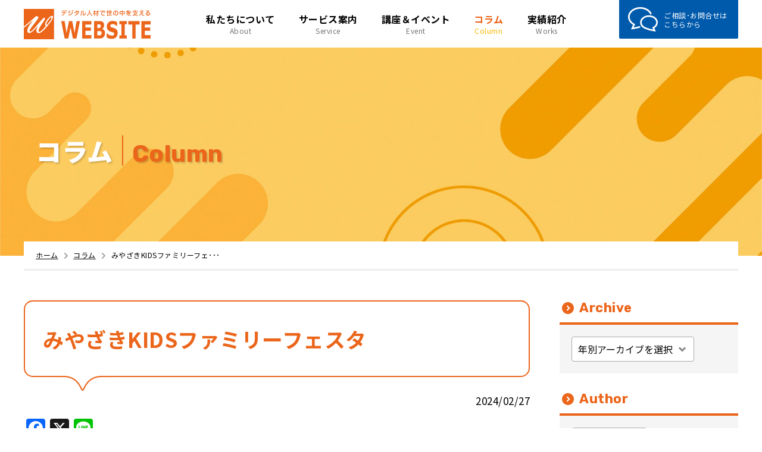

--- FILE ---
content_type: text/html; charset=UTF-8
request_url: https://www.web3110.jp/column/1188.html
body_size: 12005
content:
<!DOCTYPE html>
<html lang="ja">
<head>
	<meta charset="UTF-8">
	<title>みやざきKIDSファミリーフェスタ - 株式会社ウェブサイト</title>
	<meta name="viewport" content="width=device-width, initial-scale=1.0">
	<meta name="format-detection" content="telephone=no">
	
<meta property="og:locale" content="ja_JP">
<meta property="og:site_name" content="株式会社ウェブサイト">
<meta property="og:type" content="article">
<meta property="og:title" content="みやざきKIDSファミリーフェスタ">
<meta property="og:url" content="https://www.web3110.jp/column/1188.html">
<meta property="og:image" content="https://www.web3110.jp/contents/wp-content/uploads/2024/03/428688768_7553953427982467_8642191647085244437_n-2-300x169.jpg">
<meta property="og:description" content="みやざきkidsフェスタに「おしごとハブ」で初出展してまいりました！ハブメンバーの渡邉れいこさんからお声かけいただき、みんなでアイディアを出し合って企画。 子供向けのお仕事体験がテーマでしたので、デジ">
<link rel="shortcut icon" href="https://www.web3110.jp/contents/wp-content/themes/website/images/favicon.ico">
<link rel="apple-touch-icon" href="https://www.web3110.jp/contents/wp-content/themes/website/images/homeicon.png">
	<meta name="description" content="みやざきkidsフェスタに「おしごとハブ」で初出展してまいりました！ハブメンバーの渡邉れいこさんからお声かけいただき、みんなでアイディアを出し合って企画。 子供向けのお仕事体験がテーマでしたので、デジタルに触れてもらいつつ、何か持って帰れる" />
<meta name='robots' content='max-image-preview:large' />
<link rel='dns-prefetch' href='//static.addtoany.com' />
<link rel='dns-prefetch' href='//ajax.googleapis.com' />
<link rel='dns-prefetch' href='//yubinbango.github.io' />
<script type="text/javascript">
/* <![CDATA[ */
window._wpemojiSettings = {"baseUrl":"https:\/\/s.w.org\/images\/core\/emoji\/14.0.0\/72x72\/","ext":".png","svgUrl":"https:\/\/s.w.org\/images\/core\/emoji\/14.0.0\/svg\/","svgExt":".svg","source":{"concatemoji":"https:\/\/www.web3110.jp\/contents\/wp-includes\/js\/wp-emoji-release.min.js"}};
/*! This file is auto-generated */
!function(i,n){var o,s,e;function c(e){try{var t={supportTests:e,timestamp:(new Date).valueOf()};sessionStorage.setItem(o,JSON.stringify(t))}catch(e){}}function p(e,t,n){e.clearRect(0,0,e.canvas.width,e.canvas.height),e.fillText(t,0,0);var t=new Uint32Array(e.getImageData(0,0,e.canvas.width,e.canvas.height).data),r=(e.clearRect(0,0,e.canvas.width,e.canvas.height),e.fillText(n,0,0),new Uint32Array(e.getImageData(0,0,e.canvas.width,e.canvas.height).data));return t.every(function(e,t){return e===r[t]})}function u(e,t,n){switch(t){case"flag":return n(e,"\ud83c\udff3\ufe0f\u200d\u26a7\ufe0f","\ud83c\udff3\ufe0f\u200b\u26a7\ufe0f")?!1:!n(e,"\ud83c\uddfa\ud83c\uddf3","\ud83c\uddfa\u200b\ud83c\uddf3")&&!n(e,"\ud83c\udff4\udb40\udc67\udb40\udc62\udb40\udc65\udb40\udc6e\udb40\udc67\udb40\udc7f","\ud83c\udff4\u200b\udb40\udc67\u200b\udb40\udc62\u200b\udb40\udc65\u200b\udb40\udc6e\u200b\udb40\udc67\u200b\udb40\udc7f");case"emoji":return!n(e,"\ud83e\udef1\ud83c\udffb\u200d\ud83e\udef2\ud83c\udfff","\ud83e\udef1\ud83c\udffb\u200b\ud83e\udef2\ud83c\udfff")}return!1}function f(e,t,n){var r="undefined"!=typeof WorkerGlobalScope&&self instanceof WorkerGlobalScope?new OffscreenCanvas(300,150):i.createElement("canvas"),a=r.getContext("2d",{willReadFrequently:!0}),o=(a.textBaseline="top",a.font="600 32px Arial",{});return e.forEach(function(e){o[e]=t(a,e,n)}),o}function t(e){var t=i.createElement("script");t.src=e,t.defer=!0,i.head.appendChild(t)}"undefined"!=typeof Promise&&(o="wpEmojiSettingsSupports",s=["flag","emoji"],n.supports={everything:!0,everythingExceptFlag:!0},e=new Promise(function(e){i.addEventListener("DOMContentLoaded",e,{once:!0})}),new Promise(function(t){var n=function(){try{var e=JSON.parse(sessionStorage.getItem(o));if("object"==typeof e&&"number"==typeof e.timestamp&&(new Date).valueOf()<e.timestamp+604800&&"object"==typeof e.supportTests)return e.supportTests}catch(e){}return null}();if(!n){if("undefined"!=typeof Worker&&"undefined"!=typeof OffscreenCanvas&&"undefined"!=typeof URL&&URL.createObjectURL&&"undefined"!=typeof Blob)try{var e="postMessage("+f.toString()+"("+[JSON.stringify(s),u.toString(),p.toString()].join(",")+"));",r=new Blob([e],{type:"text/javascript"}),a=new Worker(URL.createObjectURL(r),{name:"wpTestEmojiSupports"});return void(a.onmessage=function(e){c(n=e.data),a.terminate(),t(n)})}catch(e){}c(n=f(s,u,p))}t(n)}).then(function(e){for(var t in e)n.supports[t]=e[t],n.supports.everything=n.supports.everything&&n.supports[t],"flag"!==t&&(n.supports.everythingExceptFlag=n.supports.everythingExceptFlag&&n.supports[t]);n.supports.everythingExceptFlag=n.supports.everythingExceptFlag&&!n.supports.flag,n.DOMReady=!1,n.readyCallback=function(){n.DOMReady=!0}}).then(function(){return e}).then(function(){var e;n.supports.everything||(n.readyCallback(),(e=n.source||{}).concatemoji?t(e.concatemoji):e.wpemoji&&e.twemoji&&(t(e.twemoji),t(e.wpemoji)))}))}((window,document),window._wpemojiSettings);
/* ]]> */
</script>
<style id='wp-emoji-styles-inline-css' type='text/css'>

	img.wp-smiley, img.emoji {
		display: inline !important;
		border: none !important;
		box-shadow: none !important;
		height: 1em !important;
		width: 1em !important;
		margin: 0 0.07em !important;
		vertical-align: -0.1em !important;
		background: none !important;
		padding: 0 !important;
	}
</style>
<link rel='stylesheet' id='wp-block-library-css' href='https://www.web3110.jp/contents/wp-includes/css/dist/block-library/style.min.css' type='text/css' media='all' />
<style id='classic-theme-styles-inline-css' type='text/css'>
/*! This file is auto-generated */
.wp-block-button__link{color:#fff;background-color:#32373c;border-radius:9999px;box-shadow:none;text-decoration:none;padding:calc(.667em + 2px) calc(1.333em + 2px);font-size:1.125em}.wp-block-file__button{background:#32373c;color:#fff;text-decoration:none}
</style>
<style id='global-styles-inline-css' type='text/css'>
body{--wp--preset--color--black: #000000;--wp--preset--color--cyan-bluish-gray: #abb8c3;--wp--preset--color--white: #ffffff;--wp--preset--color--pale-pink: #f78da7;--wp--preset--color--vivid-red: #cf2e2e;--wp--preset--color--luminous-vivid-orange: #ff6900;--wp--preset--color--luminous-vivid-amber: #fcb900;--wp--preset--color--light-green-cyan: #7bdcb5;--wp--preset--color--vivid-green-cyan: #00d084;--wp--preset--color--pale-cyan-blue: #8ed1fc;--wp--preset--color--vivid-cyan-blue: #0693e3;--wp--preset--color--vivid-purple: #9b51e0;--wp--preset--gradient--vivid-cyan-blue-to-vivid-purple: linear-gradient(135deg,rgba(6,147,227,1) 0%,rgb(155,81,224) 100%);--wp--preset--gradient--light-green-cyan-to-vivid-green-cyan: linear-gradient(135deg,rgb(122,220,180) 0%,rgb(0,208,130) 100%);--wp--preset--gradient--luminous-vivid-amber-to-luminous-vivid-orange: linear-gradient(135deg,rgba(252,185,0,1) 0%,rgba(255,105,0,1) 100%);--wp--preset--gradient--luminous-vivid-orange-to-vivid-red: linear-gradient(135deg,rgba(255,105,0,1) 0%,rgb(207,46,46) 100%);--wp--preset--gradient--very-light-gray-to-cyan-bluish-gray: linear-gradient(135deg,rgb(238,238,238) 0%,rgb(169,184,195) 100%);--wp--preset--gradient--cool-to-warm-spectrum: linear-gradient(135deg,rgb(74,234,220) 0%,rgb(151,120,209) 20%,rgb(207,42,186) 40%,rgb(238,44,130) 60%,rgb(251,105,98) 80%,rgb(254,248,76) 100%);--wp--preset--gradient--blush-light-purple: linear-gradient(135deg,rgb(255,206,236) 0%,rgb(152,150,240) 100%);--wp--preset--gradient--blush-bordeaux: linear-gradient(135deg,rgb(254,205,165) 0%,rgb(254,45,45) 50%,rgb(107,0,62) 100%);--wp--preset--gradient--luminous-dusk: linear-gradient(135deg,rgb(255,203,112) 0%,rgb(199,81,192) 50%,rgb(65,88,208) 100%);--wp--preset--gradient--pale-ocean: linear-gradient(135deg,rgb(255,245,203) 0%,rgb(182,227,212) 50%,rgb(51,167,181) 100%);--wp--preset--gradient--electric-grass: linear-gradient(135deg,rgb(202,248,128) 0%,rgb(113,206,126) 100%);--wp--preset--gradient--midnight: linear-gradient(135deg,rgb(2,3,129) 0%,rgb(40,116,252) 100%);--wp--preset--font-size--small: 13px;--wp--preset--font-size--medium: 20px;--wp--preset--font-size--large: 36px;--wp--preset--font-size--x-large: 42px;--wp--preset--spacing--20: 0.44rem;--wp--preset--spacing--30: 0.67rem;--wp--preset--spacing--40: 1rem;--wp--preset--spacing--50: 1.5rem;--wp--preset--spacing--60: 2.25rem;--wp--preset--spacing--70: 3.38rem;--wp--preset--spacing--80: 5.06rem;--wp--preset--shadow--natural: 6px 6px 9px rgba(0, 0, 0, 0.2);--wp--preset--shadow--deep: 12px 12px 50px rgba(0, 0, 0, 0.4);--wp--preset--shadow--sharp: 6px 6px 0px rgba(0, 0, 0, 0.2);--wp--preset--shadow--outlined: 6px 6px 0px -3px rgba(255, 255, 255, 1), 6px 6px rgba(0, 0, 0, 1);--wp--preset--shadow--crisp: 6px 6px 0px rgba(0, 0, 0, 1);}:where(.is-layout-flex){gap: 0.5em;}:where(.is-layout-grid){gap: 0.5em;}body .is-layout-flow > .alignleft{float: left;margin-inline-start: 0;margin-inline-end: 2em;}body .is-layout-flow > .alignright{float: right;margin-inline-start: 2em;margin-inline-end: 0;}body .is-layout-flow > .aligncenter{margin-left: auto !important;margin-right: auto !important;}body .is-layout-constrained > .alignleft{float: left;margin-inline-start: 0;margin-inline-end: 2em;}body .is-layout-constrained > .alignright{float: right;margin-inline-start: 2em;margin-inline-end: 0;}body .is-layout-constrained > .aligncenter{margin-left: auto !important;margin-right: auto !important;}body .is-layout-constrained > :where(:not(.alignleft):not(.alignright):not(.alignfull)){max-width: var(--wp--style--global--content-size);margin-left: auto !important;margin-right: auto !important;}body .is-layout-constrained > .alignwide{max-width: var(--wp--style--global--wide-size);}body .is-layout-flex{display: flex;}body .is-layout-flex{flex-wrap: wrap;align-items: center;}body .is-layout-flex > *{margin: 0;}body .is-layout-grid{display: grid;}body .is-layout-grid > *{margin: 0;}:where(.wp-block-columns.is-layout-flex){gap: 2em;}:where(.wp-block-columns.is-layout-grid){gap: 2em;}:where(.wp-block-post-template.is-layout-flex){gap: 1.25em;}:where(.wp-block-post-template.is-layout-grid){gap: 1.25em;}.has-black-color{color: var(--wp--preset--color--black) !important;}.has-cyan-bluish-gray-color{color: var(--wp--preset--color--cyan-bluish-gray) !important;}.has-white-color{color: var(--wp--preset--color--white) !important;}.has-pale-pink-color{color: var(--wp--preset--color--pale-pink) !important;}.has-vivid-red-color{color: var(--wp--preset--color--vivid-red) !important;}.has-luminous-vivid-orange-color{color: var(--wp--preset--color--luminous-vivid-orange) !important;}.has-luminous-vivid-amber-color{color: var(--wp--preset--color--luminous-vivid-amber) !important;}.has-light-green-cyan-color{color: var(--wp--preset--color--light-green-cyan) !important;}.has-vivid-green-cyan-color{color: var(--wp--preset--color--vivid-green-cyan) !important;}.has-pale-cyan-blue-color{color: var(--wp--preset--color--pale-cyan-blue) !important;}.has-vivid-cyan-blue-color{color: var(--wp--preset--color--vivid-cyan-blue) !important;}.has-vivid-purple-color{color: var(--wp--preset--color--vivid-purple) !important;}.has-black-background-color{background-color: var(--wp--preset--color--black) !important;}.has-cyan-bluish-gray-background-color{background-color: var(--wp--preset--color--cyan-bluish-gray) !important;}.has-white-background-color{background-color: var(--wp--preset--color--white) !important;}.has-pale-pink-background-color{background-color: var(--wp--preset--color--pale-pink) !important;}.has-vivid-red-background-color{background-color: var(--wp--preset--color--vivid-red) !important;}.has-luminous-vivid-orange-background-color{background-color: var(--wp--preset--color--luminous-vivid-orange) !important;}.has-luminous-vivid-amber-background-color{background-color: var(--wp--preset--color--luminous-vivid-amber) !important;}.has-light-green-cyan-background-color{background-color: var(--wp--preset--color--light-green-cyan) !important;}.has-vivid-green-cyan-background-color{background-color: var(--wp--preset--color--vivid-green-cyan) !important;}.has-pale-cyan-blue-background-color{background-color: var(--wp--preset--color--pale-cyan-blue) !important;}.has-vivid-cyan-blue-background-color{background-color: var(--wp--preset--color--vivid-cyan-blue) !important;}.has-vivid-purple-background-color{background-color: var(--wp--preset--color--vivid-purple) !important;}.has-black-border-color{border-color: var(--wp--preset--color--black) !important;}.has-cyan-bluish-gray-border-color{border-color: var(--wp--preset--color--cyan-bluish-gray) !important;}.has-white-border-color{border-color: var(--wp--preset--color--white) !important;}.has-pale-pink-border-color{border-color: var(--wp--preset--color--pale-pink) !important;}.has-vivid-red-border-color{border-color: var(--wp--preset--color--vivid-red) !important;}.has-luminous-vivid-orange-border-color{border-color: var(--wp--preset--color--luminous-vivid-orange) !important;}.has-luminous-vivid-amber-border-color{border-color: var(--wp--preset--color--luminous-vivid-amber) !important;}.has-light-green-cyan-border-color{border-color: var(--wp--preset--color--light-green-cyan) !important;}.has-vivid-green-cyan-border-color{border-color: var(--wp--preset--color--vivid-green-cyan) !important;}.has-pale-cyan-blue-border-color{border-color: var(--wp--preset--color--pale-cyan-blue) !important;}.has-vivid-cyan-blue-border-color{border-color: var(--wp--preset--color--vivid-cyan-blue) !important;}.has-vivid-purple-border-color{border-color: var(--wp--preset--color--vivid-purple) !important;}.has-vivid-cyan-blue-to-vivid-purple-gradient-background{background: var(--wp--preset--gradient--vivid-cyan-blue-to-vivid-purple) !important;}.has-light-green-cyan-to-vivid-green-cyan-gradient-background{background: var(--wp--preset--gradient--light-green-cyan-to-vivid-green-cyan) !important;}.has-luminous-vivid-amber-to-luminous-vivid-orange-gradient-background{background: var(--wp--preset--gradient--luminous-vivid-amber-to-luminous-vivid-orange) !important;}.has-luminous-vivid-orange-to-vivid-red-gradient-background{background: var(--wp--preset--gradient--luminous-vivid-orange-to-vivid-red) !important;}.has-very-light-gray-to-cyan-bluish-gray-gradient-background{background: var(--wp--preset--gradient--very-light-gray-to-cyan-bluish-gray) !important;}.has-cool-to-warm-spectrum-gradient-background{background: var(--wp--preset--gradient--cool-to-warm-spectrum) !important;}.has-blush-light-purple-gradient-background{background: var(--wp--preset--gradient--blush-light-purple) !important;}.has-blush-bordeaux-gradient-background{background: var(--wp--preset--gradient--blush-bordeaux) !important;}.has-luminous-dusk-gradient-background{background: var(--wp--preset--gradient--luminous-dusk) !important;}.has-pale-ocean-gradient-background{background: var(--wp--preset--gradient--pale-ocean) !important;}.has-electric-grass-gradient-background{background: var(--wp--preset--gradient--electric-grass) !important;}.has-midnight-gradient-background{background: var(--wp--preset--gradient--midnight) !important;}.has-small-font-size{font-size: var(--wp--preset--font-size--small) !important;}.has-medium-font-size{font-size: var(--wp--preset--font-size--medium) !important;}.has-large-font-size{font-size: var(--wp--preset--font-size--large) !important;}.has-x-large-font-size{font-size: var(--wp--preset--font-size--x-large) !important;}
.wp-block-navigation a:where(:not(.wp-element-button)){color: inherit;}
:where(.wp-block-post-template.is-layout-flex){gap: 1.25em;}:where(.wp-block-post-template.is-layout-grid){gap: 1.25em;}
:where(.wp-block-columns.is-layout-flex){gap: 2em;}:where(.wp-block-columns.is-layout-grid){gap: 2em;}
.wp-block-pullquote{font-size: 1.5em;line-height: 1.6;}
</style>
<link rel='stylesheet' id='addtoany-css' href='https://www.web3110.jp/contents/wp-content/plugins/add-to-any/addtoany.min.css' type='text/css' media='all' />
<script type="text/javascript" id="addtoany-core-js-before">
/* <![CDATA[ */
window.a2a_config=window.a2a_config||{};a2a_config.callbacks=[];a2a_config.overlays=[];a2a_config.templates={};a2a_localize = {
	Share: "共有",
	Save: "ブックマーク",
	Subscribe: "購読",
	Email: "メール",
	Bookmark: "ブックマーク",
	ShowAll: "すべて表示する",
	ShowLess: "小さく表示する",
	FindServices: "サービスを探す",
	FindAnyServiceToAddTo: "追加するサービスを今すぐ探す",
	PoweredBy: "Powered by",
	ShareViaEmail: "メールでシェアする",
	SubscribeViaEmail: "メールで購読する",
	BookmarkInYourBrowser: "ブラウザにブックマーク",
	BookmarkInstructions: "このページをブックマークするには、 Ctrl+D または \u2318+D を押下。",
	AddToYourFavorites: "お気に入りに追加",
	SendFromWebOrProgram: "任意のメールアドレスまたはメールプログラムから送信",
	EmailProgram: "メールプログラム",
	More: "詳細&#8230;",
	ThanksForSharing: "共有ありがとうございます !",
	ThanksForFollowing: "フォローありがとうございます !"
};
/* ]]> */
</script>
<script type="text/javascript" async src="https://static.addtoany.com/menu/page.js" id="addtoany-core-js"></script>
<script type="text/javascript" src="//ajax.googleapis.com/ajax/libs/jquery/3.7.1/jquery.min.js" id="jquery-js"></script>
<script type="text/javascript" async src="https://www.web3110.jp/contents/wp-content/plugins/add-to-any/addtoany.min.js" id="addtoany-jquery-js"></script>
<script type="text/javascript" src="//yubinbango.github.io/yubinbango/yubinbango.js" id="yubinbango-js"></script>
<link rel="https://api.w.org/" href="https://www.web3110.jp/wp-json/" /><link rel="alternate" type="application/json" href="https://www.web3110.jp/wp-json/wp/v2/column/1188" /><link rel="canonical" href="https://www.web3110.jp/column/1188.html" />
<link rel="alternate" type="application/json+oembed" href="https://www.web3110.jp/wp-json/oembed/1.0/embed?url=https%3A%2F%2Fwww.web3110.jp%2Fcolumn%2F1188.html" />
<link rel="alternate" type="text/xml+oembed" href="https://www.web3110.jp/wp-json/oembed/1.0/embed?url=https%3A%2F%2Fwww.web3110.jp%2Fcolumn%2F1188.html&#038;format=xml" />
<style>:root {
			--lazy-loader-animation-duration: 300ms;
		}
		  
		.lazyload {
	display: block;
}

.lazyload,
        .lazyloading {
			opacity: 0;
		}


		.lazyloaded {
			opacity: 1;
			transition: opacity 300ms;
			transition: opacity var(--lazy-loader-animation-duration);
		}</style><noscript><style>.lazyload { display: none; } .lazyload[class*="lazy-loader-background-element-"] { display: block; opacity: 1; }</style></noscript><link rel="icon" href="https://www.web3110.jp/contents/wp-content/uploads/2024/11/cropped-siteicon-32x32.png" sizes="32x32" />
<link rel="icon" href="https://www.web3110.jp/contents/wp-content/uploads/2024/11/cropped-siteicon-192x192.png" sizes="192x192" />
<link rel="apple-touch-icon" href="https://www.web3110.jp/contents/wp-content/uploads/2024/11/cropped-siteicon-180x180.png" />
<meta name="msapplication-TileImage" content="https://www.web3110.jp/contents/wp-content/uploads/2024/11/cropped-siteicon-270x270.png" />
	<link rel="stylesheet" href="https://www.web3110.jp/contents/wp-content/themes/website/css/style.min.css?1742374659">
	<link rel="stylesheet" href="https://www.web3110.jp/contents/wp-content/themes/website/css/editor.min.css?1706150067">
</head>

<body>

<header class="header">
	<div class="header_inner">
				<a href="https://www.web3110.jp/" class="logo"><img src="https://www.web3110.jp/contents/wp-content/themes/website/images/logo.svg" alt="WEBSITE" width="213"></a>
				<div class="nav_wrap">
			<nav class="nav">
				<ul>
					<li><a href="https://www.web3110.jp/about" class="nav_box"><div>私たちについて<span class="nav_box_en">About</span></div></a></li>
					<li>
						<a class="dd nav_box">
							<div>サービス案内<span class="nav_box_en">Service</span></div>
						</a>
						<div class="ddsp">
							<div class="ddsp_in">
								<a href="https://www.web3110.jp/sns">SNS活用プラン</a>
								<a href="https://www.web3110.jp/webdesign">WEB制作プラン</a>
								<a href="https://www.web3110.jp/maintenance">WEB更新プラン</a>
							</div>
						</div>
					</li>
					<li><a href="https://www.web3110.jp/event" class="nav_box"><div>講座＆イベント<span class="nav_box_en">Event</span></div></a></li>
					<li><a href="https://www.web3110.jp/column" class="nav_box active"><div>コラム<span class="nav_box_en">Column</span></div></a></li>
					<li><a href="https://www.web3110.jp/works" class="nav_box"><div>実績紹介<span class="nav_box_en">Works</span></div></a></li>
					<!--<li><a href="https://www.web3110.jp/contact" class="nav_box"><div>お問い合わせ<span class="nav_box_en">Contact</span></div></a></li>-->
				</ul>
			</nav>
		</div>
		<div class="consul">
			<a href="https://www.web3110.jp/contact" class="consul_btn">
				<div class="consul_btn1"><img src="https://www.web3110.jp/contents/wp-content/themes/website/images/icon_fukidashi.svg" width="50" alt="お問合せ"></div>
				<div class="consul_btn2"><span>ご相談･</span>お問合せ<span>はこちらから</span></div>
			</a>
		</div>
	</div>
	<div class="navb_wrap">
		<div class="navb">
			<span class="navb_bar navb_bar1"></span>
			<span class="navb_bar navb_bar2"></span>
			<span class="navb_bar navb_bar3"></span>
		</div>
	</div>
</header>

<div class="ddpc">
	<ul class="ddpc_in">
		<li><a href="https://www.web3110.jp/sns" class="ddpcbox"><div class="ddpcbox1"><img src="https://www.web3110.jp/contents/wp-content/themes/website/images/icon_service3.png"></div><div class="ddpcbox2">SNS活用プラン</div></a></li>
		<li><a href="https://www.web3110.jp/webdesign" class="ddpcbox"><div class="ddpcbox1"><img src="https://www.web3110.jp/contents/wp-content/themes/website/images/icon_service1.png"></div><div class="ddpcbox2">WEB制作プラン</div></a></li>
		<li><a href="https://www.web3110.jp/maintenance" class="ddpcbox"><div class="ddpcbox1"><img src="https://www.web3110.jp/contents/wp-content/themes/website/images/icon_service2.png"></div><div class="ddpcbox2">WEB更新プラン</div></a></li>
	</ul>
</div>
<div class="subimg">
	<img src="https://www.web3110.jp/contents/wp-content/themes/website/images/sub_column.jpg">
	<div class="subimg_inner">
		<div class="title">
			<div class="title1">コラム</div><div class="title2 en2">Column</div>
		</div>
	</div>
</div>

<div class="pankuzu"><ul><li><a href="https://www.web3110.jp">ホーム</a></li><li><a href="https://www.web3110.jp/column">コラム</a></li><li>みやざきKIDSファミリーフェ･･･</li></ul></div>
<div class="contents">

<main class="contents_main">

<div class="article">
<h1 class="post_title">みやざきKIDSファミリーフェスタ</h1>
<div class="post_date">2024/02/27</div>


<div class="addtoany_share_save_container addtoany_content addtoany_content_top"><div class="a2a_kit a2a_kit_size_32 addtoany_list" data-a2a-url="https://www.web3110.jp/column/1188.html" data-a2a-title="みやざきKIDSファミリーフェスタ"><a class="a2a_button_facebook" href="https://www.addtoany.com/add_to/facebook?linkurl=https%3A%2F%2Fwww.web3110.jp%2Fcolumn%2F1188.html&amp;linkname=%E3%81%BF%E3%82%84%E3%81%96%E3%81%8DKIDS%E3%83%95%E3%82%A1%E3%83%9F%E3%83%AA%E3%83%BC%E3%83%95%E3%82%A7%E3%82%B9%E3%82%BF" title="Facebook" rel="nofollow noopener" target="_blank"></a><a class="a2a_button_x" href="https://www.addtoany.com/add_to/x?linkurl=https%3A%2F%2Fwww.web3110.jp%2Fcolumn%2F1188.html&amp;linkname=%E3%81%BF%E3%82%84%E3%81%96%E3%81%8DKIDS%E3%83%95%E3%82%A1%E3%83%9F%E3%83%AA%E3%83%BC%E3%83%95%E3%82%A7%E3%82%B9%E3%82%BF" title="X" rel="nofollow noopener" target="_blank"></a><a class="a2a_button_line" href="https://www.addtoany.com/add_to/line?linkurl=https%3A%2F%2Fwww.web3110.jp%2Fcolumn%2F1188.html&amp;linkname=%E3%81%BF%E3%82%84%E3%81%96%E3%81%8DKIDS%E3%83%95%E3%82%A1%E3%83%9F%E3%83%AA%E3%83%BC%E3%83%95%E3%82%A7%E3%82%B9%E3%82%BF" title="Line" rel="nofollow noopener" target="_blank"></a></div></div>
<p>みやざきkidsフェスタに「おしごとハブ」で初出展してまいりました！<br>ハブメンバーの渡邉れいこさんからお声かけいただき、みんなでアイディアを出し合って企画。</p>



<div class="wp-block-columns is-layout-flex wp-container-core-columns-layout-4 wp-block-columns-is-layout-flex">
<div class="wp-block-column is-layout-flow wp-block-column-is-layout-flow">
<figure class="wp-block-image size-large"><noscript><img decoding="async" width="724" height="1024" src="https://www.web3110.jp/contents/wp-content/uploads/2024/03/428618708_7548076018570208_7251875762315646628_n-724x1024.jpg" alt class="wp-image-1200"></noscript><img decoding="async" width="724" height="1024" src="data:image/svg+xml,%3Csvg%20xmlns%3D%22http%3A%2F%2Fwww.w3.org%2F2000%2Fsvg%22%20viewBox%3D%220%200%20724%201024%22%3E%3C%2Fsvg%3E" alt class="wp-image-1200 lazyload" data-src="https://www.web3110.jp/contents/wp-content/uploads/2024/03/428618708_7548076018570208_7251875762315646628_n-724x1024.jpg"></figure>
</div>



<div class="wp-block-column is-layout-flow wp-block-column-is-layout-flow">
<figure class="wp-block-image size-large"><noscript><img decoding="async" width="724" height="1024" src="https://www.web3110.jp/contents/wp-content/uploads/2024/03/420160480_7402622403115571_5011951116139702618_n-724x1024.jpg" alt class="wp-image-1201"></noscript><img decoding="async" width="724" height="1024" src="data:image/svg+xml,%3Csvg%20xmlns%3D%22http%3A%2F%2Fwww.w3.org%2F2000%2Fsvg%22%20viewBox%3D%220%200%20724%201024%22%3E%3C%2Fsvg%3E" alt class="wp-image-1201 lazyload" data-src="https://www.web3110.jp/contents/wp-content/uploads/2024/03/420160480_7402622403115571_5011951116139702618_n-724x1024.jpg"></figure>
</div>
</div>



<p>子供向けのお仕事体験がテーマでしたので、デジタルに触れてもらいつつ、何か持って帰れるものを提供出来るといいな、ということで「名刺づくり」体験を企画してみました。いざとなるとWi-Fiやプリンターとパソコン、ディスプレイの接続などなどいろいろな課題が勃発しましたが、なんとか乗り越えて約100組のお子さんに名刺づくり体験をしてもらうことが出来ました。</p>



<figure class="wp-block-image size-large is-resized"><noscript><img decoding="async" width="1024" height="768" src="https://www.web3110.jp/contents/wp-content/uploads/2024/03/428678485_7553952807982529_6315907399262661325_n-1024x768.jpg" alt class="wp-image-1192" style="width:633px;height:auto"></noscript><img decoding="async" width="1024" height="768" src="data:image/svg+xml,%3Csvg%20xmlns%3D%22http%3A%2F%2Fwww.w3.org%2F2000%2Fsvg%22%20viewBox%3D%220%200%201024%20768%22%3E%3C%2Fsvg%3E" alt class="wp-image-1192 lazyload" style="width:633px;height:auto" data-src="https://www.web3110.jp/contents/wp-content/uploads/2024/03/428678485_7553952807982529_6315907399262661325_n-1024x768.jpg"></figure>



<p>リハーサル無しのぶっつけ本番でしたが、とにかくハブメンバー達の対応力が素晴らしかったです。<br>子供たち１人１人に優しく寄り添って好きな動物のイラストを名刺に入れてあげたり、キーボードで文字入力を一緒にサポートしてあげたり。見事なサポートでデジタル体験をさせてあげている姿に感動したのでした。</p>



<div class="wp-block-columns is-layout-flex wp-container-core-columns-layout-5 wp-block-columns-is-layout-flex">
<div class="wp-block-column is-layout-flow wp-block-column-is-layout-flow">
<figure class="wp-block-image size-large"><noscript><img decoding="async" width="768" height="1024" src="https://www.web3110.jp/contents/wp-content/uploads/2024/03/428682593_7553952751315868_1477776136878227840_n-1-768x1024.jpg" alt class="wp-image-1202"></noscript><img decoding="async" width="768" height="1024" src="data:image/svg+xml,%3Csvg%20xmlns%3D%22http%3A%2F%2Fwww.w3.org%2F2000%2Fsvg%22%20viewBox%3D%220%200%20768%201024%22%3E%3C%2Fsvg%3E" alt class="wp-image-1202 lazyload" data-src="https://www.web3110.jp/contents/wp-content/uploads/2024/03/428682593_7553952751315868_1477776136878227840_n-1-768x1024.jpg"></figure>
</div>



<div class="wp-block-column is-layout-flow wp-block-column-is-layout-flow">
<figure class="wp-block-image size-large"><noscript><img decoding="async" width="768" height="1024" src="https://www.web3110.jp/contents/wp-content/uploads/2024/03/429649666_7553997867978023_7819233041935382385_n-768x1024.jpg" alt class="wp-image-1203"></noscript><img decoding="async" width="768" height="1024" src="data:image/svg+xml,%3Csvg%20xmlns%3D%22http%3A%2F%2Fwww.w3.org%2F2000%2Fsvg%22%20viewBox%3D%220%200%20768%201024%22%3E%3C%2Fsvg%3E" alt class="wp-image-1203 lazyload" data-src="https://www.web3110.jp/contents/wp-content/uploads/2024/03/429649666_7553997867978023_7819233041935382385_n-768x1024.jpg"></figure>
</div>
</div>



<div class="wp-block-columns is-layout-flex wp-container-core-columns-layout-6 wp-block-columns-is-layout-flex">
<div class="wp-block-column is-layout-flow wp-block-column-is-layout-flow">
<figure class="wp-block-image size-large"><noscript><img decoding="async" width="768" height="1024" src="https://www.web3110.jp/contents/wp-content/uploads/2024/03/429654268_7553983827979427_6424630172956239556_n-768x1024.jpg" alt class="wp-image-1204"></noscript><img decoding="async" width="768" height="1024" src="data:image/svg+xml,%3Csvg%20xmlns%3D%22http%3A%2F%2Fwww.w3.org%2F2000%2Fsvg%22%20viewBox%3D%220%200%20768%201024%22%3E%3C%2Fsvg%3E" alt class="wp-image-1204 lazyload" data-src="https://www.web3110.jp/contents/wp-content/uploads/2024/03/429654268_7553983827979427_6424630172956239556_n-768x1024.jpg"></figure>
</div>



<div class="wp-block-column is-layout-flow wp-block-column-is-layout-flow">
<figure class="wp-block-image size-large"><noscript><img decoding="async" width="768" height="1024" src="https://www.web3110.jp/contents/wp-content/uploads/2024/03/428702905_7553953527982457_4991925735791674969_n-768x1024.jpg" alt class="wp-image-1207"></noscript><img decoding="async" width="768" height="1024" src="data:image/svg+xml,%3Csvg%20xmlns%3D%22http%3A%2F%2Fwww.w3.org%2F2000%2Fsvg%22%20viewBox%3D%220%200%20768%201024%22%3E%3C%2Fsvg%3E" alt class="wp-image-1207 lazyload" data-src="https://www.web3110.jp/contents/wp-content/uploads/2024/03/428702905_7553953527982457_4991925735791674969_n-768x1024.jpg"></figure>
</div>
</div>



<p>名刺づくりのほかに、「生成AI体験コーナー」も企画。Canvaのアプリを使って、こども達のリクエストを入力して未知の生物やキャラクターを作っていくのですが、頭が柔らかく、発想が豊かな小さなお子さんと生成AIとの相性が抜群なことに気づかされる大人達でした（笑）大人では生み出せない素敵な世界がたくさん誕生していました！</p>



<figure class="wp-block-image size-large"><noscript><img decoding="async" width="1024" height="597" src="https://www.web3110.jp/contents/wp-content/uploads/2024/03/0d93af52db886d361e6389b71c32e89f-1024x597.jpg" alt class="wp-image-1218"></noscript><img decoding="async" width="1024" height="597" src="data:image/svg+xml,%3Csvg%20xmlns%3D%22http%3A%2F%2Fwww.w3.org%2F2000%2Fsvg%22%20viewBox%3D%220%200%201024%20597%22%3E%3C%2Fsvg%3E" alt class="wp-image-1218 lazyload" data-src="https://www.web3110.jp/contents/wp-content/uploads/2024/03/0d93af52db886d361e6389b71c32e89f-1024x597.jpg"></figure>



<blockquote class="instagram-media" data-instgrm-captioned data-instgrm-permalink="https://www.instagram.com/reel/C3ukFAYRVOK/?utm_source=ig_embed&amp;utm_campaign=loading" data-instgrm-version="14" style=" background:#FFF; border:0; border-radius:3px; box-shadow:0 0 1px 0 rgba(0,0,0,0.5),0 1px 10px 0 rgba(0,0,0,0.15); margin: 1px; max-width:540px; min-width:326px; padding:0; width:99.375%; width:-webkit-calc(100% - 2px); width:calc(100% - 2px);"><div style="padding:16px;"> <a href="https://www.instagram.com/reel/C3ukFAYRVOK/?utm_source=ig_embed&amp;utm_campaign=loading" style=" background:#FFFFFF; line-height:0; padding:0 0; text-align:center; text-decoration:none; width:100%;" target="_blank" rel="noopener"> <div style=" display: flex; flex-direction: row; align-items: center;"> <div style="background-color: #F4F4F4; border-radius: 50%; flex-grow: 0; height: 40px; margin-right: 14px; width: 40px;"></div> <div style="display: flex; flex-direction: column; flex-grow: 1; justify-content: center;"> <div style=" background-color: #F4F4F4; border-radius: 4px; flex-grow: 0; height: 14px; margin-bottom: 6px; width: 100px;"></div> <div style=" background-color: #F4F4F4; border-radius: 4px; flex-grow: 0; height: 14px; width: 60px;"></div></div></div><div style="padding: 19% 0;"></div> <div style="display:block; height:50px; margin:0 auto 12px; width:50px;"><svg width="50px" height="50px" viewBox="0 0 60 60" version="1.1" xmlns:xlink="https://www.w3.org/1999/xlink"><g stroke="none" stroke-width="1" fill="none" fill-rule="evenodd"><g transform="translate(-511.000000, -20.000000)" fill="#000000"><g><path d="M556.869,30.41 C554.814,30.41 553.148,32.076 553.148,34.131 C553.148,36.186 554.814,37.852 556.869,37.852 C558.924,37.852 560.59,36.186 560.59,34.131 C560.59,32.076 558.924,30.41 556.869,30.41 M541,60.657 C535.114,60.657 530.342,55.887 530.342,50 C530.342,44.114 535.114,39.342 541,39.342 C546.887,39.342 551.658,44.114 551.658,50 C551.658,55.887 546.887,60.657 541,60.657 M541,33.886 C532.1,33.886 524.886,41.1 524.886,50 C524.886,58.899 532.1,66.113 541,66.113 C549.9,66.113 557.115,58.899 557.115,50 C557.115,41.1 549.9,33.886 541,33.886 M565.378,62.101 C565.244,65.022 564.756,66.606 564.346,67.663 C563.803,69.06 563.154,70.057 562.106,71.106 C561.058,72.155 560.06,72.803 558.662,73.347 C557.607,73.757 556.021,74.244 553.102,74.378 C549.944,74.521 548.997,74.552 541,74.552 C533.003,74.552 532.056,74.521 528.898,74.378 C525.979,74.244 524.393,73.757 523.338,73.347 C521.94,72.803 520.942,72.155 519.894,71.106 C518.846,70.057 518.197,69.06 517.654,67.663 C517.244,66.606 516.755,65.022 516.623,62.101 C516.479,58.943 516.448,57.996 516.448,50 C516.448,42.003 516.479,41.056 516.623,37.899 C516.755,34.978 517.244,33.391 517.654,32.338 C518.197,30.938 518.846,29.942 519.894,28.894 C520.942,27.846 521.94,27.196 523.338,26.654 C524.393,26.244 525.979,25.756 528.898,25.623 C532.057,25.479 533.004,25.448 541,25.448 C548.997,25.448 549.943,25.479 553.102,25.623 C556.021,25.756 557.607,26.244 558.662,26.654 C560.06,27.196 561.058,27.846 562.106,28.894 C563.154,29.942 563.803,30.938 564.346,32.338 C564.756,33.391 565.244,34.978 565.378,37.899 C565.522,41.056 565.552,42.003 565.552,50 C565.552,57.996 565.522,58.943 565.378,62.101 M570.82,37.631 C570.674,34.438 570.167,32.258 569.425,30.349 C568.659,28.377 567.633,26.702 565.965,25.035 C564.297,23.368 562.623,22.342 560.652,21.575 C558.743,20.834 556.562,20.326 553.369,20.18 C550.169,20.033 549.148,20 541,20 C532.853,20 531.831,20.033 528.631,20.18 C525.438,20.326 523.257,20.834 521.349,21.575 C519.376,22.342 517.703,23.368 516.035,25.035 C514.368,26.702 513.342,28.377 512.574,30.349 C511.834,32.258 511.326,34.438 511.181,37.631 C511.035,40.831 511,41.851 511,50 C511,58.147 511.035,59.17 511.181,62.369 C511.326,65.562 511.834,67.743 512.574,69.651 C513.342,71.625 514.368,73.296 516.035,74.965 C517.703,76.634 519.376,77.658 521.349,78.425 C523.257,79.167 525.438,79.673 528.631,79.82 C531.831,79.965 532.853,80.001 541,80.001 C549.148,80.001 550.169,79.965 553.369,79.82 C556.562,79.673 558.743,79.167 560.652,78.425 C562.623,77.658 564.297,76.634 565.965,74.965 C567.633,73.296 568.659,71.625 569.425,69.651 C570.167,67.743 570.674,65.562 570.82,62.369 C570.966,59.17 571,58.147 571,50 C571,41.851 570.966,40.831 570.82,37.631" /></g></g></g></svg></div><div style="padding-top: 8px;"> <div style=" color:#3897f0; font-family:Arial,sans-serif; font-size:14px; font-style:normal; font-weight:550; line-height:18px;">この投稿をInstagramで見る</div></div><div style="padding: 12.5% 0;"></div> <div style="display: flex; flex-direction: row; margin-bottom: 14px; align-items: center;"><div> <div style="background-color: #F4F4F4; border-radius: 50%; height: 12.5px; width: 12.5px; transform: translateX(0px) translateY(7px);"></div> <div style="background-color: #F4F4F4; height: 12.5px; transform: rotate(-45deg) translateX(3px) translateY(1px); width: 12.5px; flex-grow: 0; margin-right: 14px; margin-left: 2px;"></div> <div style="background-color: #F4F4F4; border-radius: 50%; height: 12.5px; width: 12.5px; transform: translateX(9px) translateY(-18px);"></div></div><div style="margin-left: 8px;"> <div style=" background-color: #F4F4F4; border-radius: 50%; flex-grow: 0; height: 20px; width: 20px;"></div> <div style=" width: 0; height: 0; border-top: 2px solid transparent; border-left: 6px solid #f4f4f4; border-bottom: 2px solid transparent; transform: translateX(16px) translateY(-4px) rotate(30deg)"></div></div><div style="margin-left: auto;"> <div style=" width: 0px; border-top: 8px solid #F4F4F4; border-right: 8px solid transparent; transform: translateY(16px);"></div> <div style=" background-color: #F4F4F4; flex-grow: 0; height: 12px; width: 16px; transform: translateY(-4px);"></div> <div style=" width: 0; height: 0; border-top: 8px solid #F4F4F4; border-left: 8px solid transparent; transform: translateY(-4px) translateX(8px);"></div></div></div> <div style="display: flex; flex-direction: column; flex-grow: 1; justify-content: center; margin-bottom: 24px;"> <div style=" background-color: #F4F4F4; border-radius: 4px; flex-grow: 0; height: 14px; margin-bottom: 6px; width: 224px;"></div> <div style=" background-color: #F4F4F4; border-radius: 4px; flex-grow: 0; height: 14px; width: 144px;"></div></div></a><p style=" color:#c9c8cd; font-family:Arial,sans-serif; font-size:14px; line-height:17px; margin-bottom:0; margin-top:8px; overflow:hidden; padding:8px 0 7px; text-align:center; text-overflow:ellipsis; white-space:nowrap;"><a href="https://www.instagram.com/reel/C3ukFAYRVOK/?utm_source=ig_embed&amp;utm_campaign=loading" style=" color:#c9c8cd; font-family:Arial,sans-serif; font-size:14px; font-style:normal; font-weight:normal; line-height:17px; text-decoration:none;" target="_blank" rel="noopener">おしごとハブ(@shigotohub)がシェアした投稿</a></p></div></blockquote> <script async src="//www.instagram.com/embed.js"></script>



<p>全体の来場者6000人超とこちらも大盛況。他のブースをゆっくり見れなかったのが残念ですが、とてもいい経験ができました。寄っていただいたのにお話が出来なかった方々すみません！</p>



<p>帰ったら立てないくらい疲れたけど、また機会があったらやりたいな、、なんて思う、</p>



<p>とても楽しいイベントでした。</p>



<figure class="wp-block-image size-large"><noscript><img decoding="async" width="1024" height="576" src="https://www.web3110.jp/contents/wp-content/uploads/2024/03/428688768_7553953427982467_8642191647085244437_n-1-1024x576.jpg" alt class="wp-image-1214"></noscript><img decoding="async" width="1024" height="576" src="data:image/svg+xml,%3Csvg%20xmlns%3D%22http%3A%2F%2Fwww.w3.org%2F2000%2Fsvg%22%20viewBox%3D%220%200%201024%20576%22%3E%3C%2Fsvg%3E" alt class="wp-image-1214 lazyload" data-src="https://www.web3110.jp/contents/wp-content/uploads/2024/03/428688768_7553953427982467_8642191647085244437_n-1-1024x576.jpg"></figure>



<p></p>

<div class="column_author mt-50">
	<div class="column_author_img">
		<div>
			<noscript><img src="https://www.web3110.jp/contents/wp-content/uploads/2023/12/yanagimoto-150x150.png" width="96" height="96" alt="柳本明子" class="avatar avatar-96 wp-user-avatar wp-user-avatar-96 alignnone photo"></noscript><img src="data:image/svg+xml,%3Csvg%20xmlns%3D%22http%3A%2F%2Fwww.w3.org%2F2000%2Fsvg%22%20viewBox%3D%220%200%2096%2096%22%3E%3C%2Fsvg%3E" width="96" height="96" alt="柳本明子" class="avatar avatar-96 wp-user-avatar wp-user-avatar-96 alignnone photo lazyload" data-src="https://www.web3110.jp/contents/wp-content/uploads/2023/12/yanagimoto-150x150.png">		</div>
	</div>
	<div class="column_author_txt">
		<strong>
			<a href="https://www.web3110.jp/column/?authorid=3">柳本</a>
		</strong>
		<span>2024/02/27</span>
	</div>
</div>

</div>

<div class="single_paging clearfix">
	<div class="single_paging_next"><a href="https://www.web3110.jp/column/1140.html" rel="next"><i class="icon-left"></i>次へ</a></div>
	<div class="single_paging_prev"><a href="https://www.web3110.jp/column/1239.html" rel="prev">前へ<i class="icon-right"></i></a></div>
</div>

<div class="w-500">
	<div class="tile a1-b1-c2 am15">
		<div><a href="https://www.web3110.jp/" class="btn2"><i class="icon-left"></i>トップページ</a></div>
		<div><a href="https://www.web3110.jp/column" class="btn2"><i class="icon-left"></i>コラム</a></div>
	</div>
</div>

</main>

<aside class="contents_side">
<div class="side_fix">

<!--/カテゴリー-->
<div class="side" style="display:none">
	<strong class="side_title">
		<a class="en2"><i class="icon-right-circle"></i>Category</a>
	</strong>
	<div class="side_body">
		<div class="f-select">
			<select class="archive_list">
<option value="https://www.web3110.jp/column">カテゴリーを選択</option>
			</select>
		</div>
	</div>
</div>
<!--/カテゴリー-->


<!--アーカイブ/-->

<div class="side">
	<strong class="side_title en2">
		<a><i class="icon-right-circle"></i>Archive</a>
	</strong>
	<div class="side_body">
		<div class="f-select">
			<select class="archive_list">
<option value="https://www.web3110.jp/column">年別アーカイブを選択</option>
<br />
<b>Warning</b>:  Undefined variable $now_year in <b>/home/website/httpd/html/contents/wp-content/themes/website/sidebar-column.php</b> on line <b>78</b><br />
<option value="https://www.web3110.jp/date/2026?post_type=column">2026年 (1)</option>
<br />
<b>Warning</b>:  Undefined variable $now_year in <b>/home/website/httpd/html/contents/wp-content/themes/website/sidebar-column.php</b> on line <b>78</b><br />
<option value="https://www.web3110.jp/date/2025?post_type=column">2025年 (16)</option>
<br />
<b>Warning</b>:  Undefined variable $now_year in <b>/home/website/httpd/html/contents/wp-content/themes/website/sidebar-column.php</b> on line <b>78</b><br />
<option value="https://www.web3110.jp/date/2024?post_type=column">2024年 (29)</option>
<br />
<b>Warning</b>:  Undefined variable $now_year in <b>/home/website/httpd/html/contents/wp-content/themes/website/sidebar-column.php</b> on line <b>78</b><br />
<option value="https://www.web3110.jp/date/2023?post_type=column">2023年 (3)</option>
<br />
<b>Warning</b>:  Undefined variable $now_year in <b>/home/website/httpd/html/contents/wp-content/themes/website/sidebar-column.php</b> on line <b>78</b><br />
<option value="https://www.web3110.jp/date/2022?post_type=column">2022年 (2)</option>
			</select>
		</div>
	</div>
</div>
<!--/アーカイブ-->


<!--著者/-->
<div class="side">
	<strong class="side_title">
		<a class="en2"><i class="icon-right-circle"></i>Author</a>
	</strong>
	<div class="side_body">
		<div class="f-select">
			<select class="archive_list">
<option value="https://www.web3110.jp/column">著者を選択</option>
<option value="https://www.web3110.jp/column?authorid=3">
柳本 (12)
</option>
<option value="https://www.web3110.jp/column?authorid=7">
日高 (1)
</option>
<option value="https://www.web3110.jp/column?authorid=8">
持永 (3)
</option>
<option value="https://www.web3110.jp/column?authorid=9">
渡邊 (1)
</option>
<option value="https://www.web3110.jp/column?authorid=10">
中島 (30)
</option>
<option value="https://www.web3110.jp/column?authorid=12">
甲斐 (4)
</option>
			</select>
		</div>
	</div>
</div>
<!--/著者-->

</div><!--/side_fix--></aside>

</div>

<footer class="footer">
	<div class="footer_inner">
		<div class="fbox">
			<div class="fbox1">
				<div class="flogo"><img src="[data-uri]" data-src="https://www.web3110.jp/contents/wp-content/themes/website/images/logo_w.svg" width="213" class="lazyload" alt="WEBSITE"></div>
			</div>
			<div class="fbox2">
				一般第二種電気通信事業届出 Ｈ-24-1214
			</div>
			<div class="fbox3">
				<div><a href="https://www.web3110.jp/contents/wp-content/themes/website/pdf/website_domain_rule20160210.pdf" target="_blank"><img src="https://www.web3110.jp/contents/wp-content/themes/website/images/pdf.png" width="18">ドメイン約款 (164KB)</a></div>
				<div><a href="https://www.web3110.jp/contents/wp-content/themes/website/pdf/website_rule20170613.pdf" target="_blank"><img src="https://www.web3110.jp/contents/wp-content/themes/website/images/pdf.png" width="18">契約約款 (194KB)</a></div>
			</div>
		</div>
		<div class="footer_privacy"><a href="https://www.web3110.jp/privacy">プライバシーポリシー</a></div>
		<div class="copyright"><span>Copyright </span> <i class="icon-copyright"></i> WEBSITE Co., Ltd.<span> All rights reserved.</span></div>
	</div>
</footer>

<div class="pagetop">
	<div class="pagetop_inner"><div><img src="[data-uri]" data-src="https://www.web3110.jp/contents/wp-content/themes/website/images/pagetop.svg" width="30" class="lazyload" alt="ページの先頭"></div></div>
</div>

<style id='core-block-supports-inline-css' type='text/css'>
.wp-container-core-columns-layout-1.wp-container-core-columns-layout-1{flex-wrap:nowrap;}.wp-container-core-columns-layout-2.wp-container-core-columns-layout-2{flex-wrap:nowrap;}.wp-container-core-columns-layout-3.wp-container-core-columns-layout-3{flex-wrap:nowrap;}.wp-container-core-columns-layout-4.wp-container-core-columns-layout-4{flex-wrap:nowrap;}.wp-container-core-columns-layout-5.wp-container-core-columns-layout-5{flex-wrap:nowrap;}.wp-container-core-columns-layout-6.wp-container-core-columns-layout-6{flex-wrap:nowrap;}
</style>
<script type="text/javascript" src="https://www.web3110.jp/contents/wp-content/plugins/contact-form-7/includes/swv/js/index.js" id="swv-js"></script>
<script type="text/javascript" id="contact-form-7-js-extra">
/* <![CDATA[ */
var wpcf7 = {"api":{"root":"https:\/\/www.web3110.jp\/wp-json\/","namespace":"contact-form-7\/v1"}};
/* ]]> */
</script>
<script type="text/javascript" src="https://www.web3110.jp/contents/wp-content/plugins/contact-form-7/includes/js/index.js" id="contact-form-7-js"></script>
<script type="text/javascript" id="flying-pages-js-before">
/* <![CDATA[ */
window.FPConfig= {
	delay: 0,
	ignoreKeywords: ["\/wp-admin","\/wp-login.php","\/cart","\/checkout","add-to-cart","logout","#","?",".png",".jpeg",".jpg",".gif",".svg",".webp"],
	maxRPS: 3,
    hoverDelay: 50
};
/* ]]> */
</script>
<script type="text/javascript" src="https://www.web3110.jp/contents/wp-content/plugins/flying-pages/flying-pages.min.js" id="flying-pages-js" defer></script>
<script type="text/javascript" src="https://www.web3110.jp/contents/wp-content/plugins/lazy-loading-responsive-images/js/lazysizes.min.js" id="lazysizes-js"></script>

<!-- Google tag (gtag.js) -->
<script async src="https://www.googletagmanager.com/gtag/js?id=G-CTDM9PV6GL"></script>
<script>
  window.dataLayer = window.dataLayer || [];
  function gtag(){dataLayer.push(arguments);}
  gtag('js', new Date());

  gtag('config', 'G-CTDM9PV6GL');
</script>

<script src="https://www.web3110.jp/contents/wp-content/themes/website/js/slick/slick.min.js"></script>
<script src="https://www.web3110.jp/contents/wp-content/themes/website/js/jquery.matchHeight-min.js"></script>
<script src="https://www.web3110.jp/contents/wp-content/themes/website/js/script.min.js?1742373035"></script>

</body>
</html>

--- FILE ---
content_type: text/css
request_url: https://www.web3110.jp/contents/wp-content/themes/website/css/style.min.css?1742374659
body_size: 14592
content:
/*! destyle.css v4.0.0 | MIT License | https://github.com/nicolas-cusan/destyle.css */@import"https://fonts.googleapis.com/css2?family=Noto+Sans+JP:wght@400;500;700;900&display=swap";@import"https://fonts.googleapis.com/css2?family=Rubik:wght@500;700&display=swap";*,::before,::after{box-sizing:border-box;-moz-box-sizing:border-box;border-style:solid;border-width:0}html{line-height:1.15;-webkit-text-size-adjust:100%;-webkit-tap-highlight-color:rgba(0,0,0,0)}body{margin:0}main{display:block}p,table,blockquote,address,pre,iframe,form,figure,dl{margin:0}h1,h2,h3,h4,h5,h6{font-size:inherit;font-weight:inherit;margin:0}ul,ol{margin:0;padding:0;list-style:none}dt{font-weight:bold}dd{margin-left:0}hr{box-sizing:content-box;height:0;overflow:visible;border-top-width:1px;margin:0;clear:both;color:inherit}pre{font-family:monospace,monospace;font-size:inherit}address{font-style:inherit}a{background-color:rgba(0,0,0,0);text-decoration:none;color:inherit}abbr[title]{text-decoration:underline dotted}b,strong{font-weight:bolder}code,kbd,samp{font-family:monospace,monospace;font-size:inherit}small{font-size:80%}sub,sup{font-size:75%;line-height:0;position:relative;vertical-align:baseline}sub{bottom:-0.25em}sup{top:-0.5em}svg,img,embed,object,iframe{vertical-align:bottom}button,input,optgroup,select,textarea{-webkit-appearance:none;appearance:none;vertical-align:middle;color:inherit;font:inherit;background:rgba(0,0,0,0);padding:0;margin:0;border-radius:0;text-align:inherit;text-transform:inherit}button,[type=button],[type=reset],[type=submit]{cursor:pointer}button:disabled,[type=button]:disabled,[type=reset]:disabled,[type=submit]:disabled{cursor:default}:-moz-focusring{outline:auto}select:disabled{opacity:inherit}option{padding:0}fieldset{margin:0;padding:0;min-width:0}legend{padding:0}progress{vertical-align:baseline}textarea{overflow:auto}[type=number]::-webkit-inner-spin-button,[type=number]::-webkit-outer-spin-button{height:auto}[type=search]{outline-offset:-2px}[type=search]::-webkit-search-decoration{-webkit-appearance:none}::-webkit-file-upload-button{-webkit-appearance:button;font:inherit}[type=number]{-moz-appearance:textfield}label[for]{cursor:pointer}details{display:block}summary{display:list-item}[contenteditable]:focus{outline:auto}table{border-color:inherit;border-collapse:collapse}caption{text-align:left}td,th{vertical-align:top;padding:0}th{text-align:left;font-weight:bold}.en1{font-family:"Rubik",sans-serif;font-weight:500}.en2{font-family:"Rubik",sans-serif;font-weight:700}html{font-size:62.5%}body{font-size:1.6rem;color:#000;font-family:"Noto Sans JP",sans-serif;font-weight:400;letter-spacing:.5px;position:relative}body:before{content:"";display:block;height:80px}@media(max-width: 1100px){body:before{height:60px}}div{margin:0 auto}img{max-width:100%;height:auto}[class^=icon-]::before,[class*=" icon-"]::before{width:1em;margin-right:0;line-height:1;margin-left:0}a{transition:color .2s,background .2s;outline:none}a img{transition:transform .2s,opacity .2s}button{transition:background .2s}h1,h2,h3,h4,h5,h6,strong,b,em,th,dt{font-weight:700}.at:before{content:"@"}.dot:before{content:"."}.tile{display:flex;flex-wrap:wrap;min-width:100%}.tile>*{box-sizing:border-box;margin:0}.gc>*{display:flex}.gc>*>*{flex-basis:100%}.jc{justify-content:center}.ac{align-items:center}@media(min-width: 0){.tile[class*=a1]>*{flex-basis:100%}.tile[class*=a2]>*{flex-basis:50%}.tile[class*=a3]>*{flex-basis:33.3333333333%}.tile[class*=a4]>*{flex-basis:25%}.tile[class*=a5]>*{flex-basis:20%}.tile[class*=am0]{margin:0 -0px -0px}.tile[class*=am0]>*{padding:0 0px 0px}.tile[class*=am5]{margin:0 -2.5px -5px}.tile[class*=am5]>*{padding:0 2.5px 5px}.tile[class*=am10]{margin:0 -5px -10px}.tile[class*=am10]>*{padding:0 5px 10px}.tile[class*=am15]{margin:0 -7.5px -15px}.tile[class*=am15]>*{padding:0 7.5px 15px}.tile[class*=am20]{margin:0 -10px -20px}.tile[class*=am20]>*{padding:0 10px 20px}.tile[class*=am25]{margin:0 -12.5px -25px}.tile[class*=am25]>*{padding:0 12.5px 25px}.tile[class*=am30]{margin:0 -15px -30px}.tile[class*=am30]>*{padding:0 15px 30px}.tile[class*=am35]{margin:0 -17.5px -35px}.tile[class*=am35]>*{padding:0 17.5px 35px}.tile[class*=am40]{margin:0 -20px -40px}.tile[class*=am40]>*{padding:0 20px 40px}.tile[class*=am45]{margin:0 -22.5px -45px}.tile[class*=am45]>*{padding:0 22.5px 45px}.tile[class*=am50]{margin:0 -25px -50px}.tile[class*=am50]>*{padding:0 25px 50px}.tile[class*=am55]{margin:0 -27.5px -55px}.tile[class*=am55]>*{padding:0 27.5px 55px}.tile[class*=am60]{margin:0 -30px -60px}.tile[class*=am60]>*{padding:0 30px 60px}.tile[class*=am65]{margin:0 -32.5px -65px}.tile[class*=am65]>*{padding:0 32.5px 65px}.tile[class*=am70]{margin:0 -35px -70px}.tile[class*=am70]>*{padding:0 35px 70px}}@media(min-width: 500px){.tile[class*=b1]>*{flex-basis:100%}.tile[class*=b2]>*{flex-basis:50%}.tile[class*=b3]>*{flex-basis:33.3333333333%}.tile[class*=b4]>*{flex-basis:25%}.tile[class*=b5]>*{flex-basis:20%}.tile[class*=bm0]{margin:0 -0px -0px}.tile[class*=bm0]>*{padding:0 0px 0px}.tile[class*=bm5]{margin:0 -2.5px -5px}.tile[class*=bm5]>*{padding:0 2.5px 5px}.tile[class*=bm10]{margin:0 -5px -10px}.tile[class*=bm10]>*{padding:0 5px 10px}.tile[class*=bm15]{margin:0 -7.5px -15px}.tile[class*=bm15]>*{padding:0 7.5px 15px}.tile[class*=bm20]{margin:0 -10px -20px}.tile[class*=bm20]>*{padding:0 10px 20px}.tile[class*=bm25]{margin:0 -12.5px -25px}.tile[class*=bm25]>*{padding:0 12.5px 25px}.tile[class*=bm30]{margin:0 -15px -30px}.tile[class*=bm30]>*{padding:0 15px 30px}.tile[class*=bm35]{margin:0 -17.5px -35px}.tile[class*=bm35]>*{padding:0 17.5px 35px}.tile[class*=bm40]{margin:0 -20px -40px}.tile[class*=bm40]>*{padding:0 20px 40px}.tile[class*=bm45]{margin:0 -22.5px -45px}.tile[class*=bm45]>*{padding:0 22.5px 45px}.tile[class*=bm50]{margin:0 -25px -50px}.tile[class*=bm50]>*{padding:0 25px 50px}.tile[class*=bm55]{margin:0 -27.5px -55px}.tile[class*=bm55]>*{padding:0 27.5px 55px}.tile[class*=bm60]{margin:0 -30px -60px}.tile[class*=bm60]>*{padding:0 30px 60px}.tile[class*=bm65]{margin:0 -32.5px -65px}.tile[class*=bm65]>*{padding:0 32.5px 65px}.tile[class*=bm70]{margin:0 -35px -70px}.tile[class*=bm70]>*{padding:0 35px 70px}}@media(min-width: 768px){.tile[class*=c1]>*{flex-basis:100%}.tile[class*=c2]>*{flex-basis:50%}.tile[class*=c3]>*{flex-basis:33.3333333333%}.tile[class*=c4]>*{flex-basis:25%}.tile[class*=c5]>*{flex-basis:20%}.tile[class*=cm0]{margin:0 -0px -0px}.tile[class*=cm0]>*{padding:0 0px 0px}.tile[class*=cm5]{margin:0 -2.5px -5px}.tile[class*=cm5]>*{padding:0 2.5px 5px}.tile[class*=cm10]{margin:0 -5px -10px}.tile[class*=cm10]>*{padding:0 5px 10px}.tile[class*=cm15]{margin:0 -7.5px -15px}.tile[class*=cm15]>*{padding:0 7.5px 15px}.tile[class*=cm20]{margin:0 -10px -20px}.tile[class*=cm20]>*{padding:0 10px 20px}.tile[class*=cm25]{margin:0 -12.5px -25px}.tile[class*=cm25]>*{padding:0 12.5px 25px}.tile[class*=cm30]{margin:0 -15px -30px}.tile[class*=cm30]>*{padding:0 15px 30px}.tile[class*=cm35]{margin:0 -17.5px -35px}.tile[class*=cm35]>*{padding:0 17.5px 35px}.tile[class*=cm40]{margin:0 -20px -40px}.tile[class*=cm40]>*{padding:0 20px 40px}.tile[class*=cm45]{margin:0 -22.5px -45px}.tile[class*=cm45]>*{padding:0 22.5px 45px}.tile[class*=cm50]{margin:0 -25px -50px}.tile[class*=cm50]>*{padding:0 25px 50px}.tile[class*=cm55]{margin:0 -27.5px -55px}.tile[class*=cm55]>*{padding:0 27.5px 55px}.tile[class*=cm60]{margin:0 -30px -60px}.tile[class*=cm60]>*{padding:0 30px 60px}.tile[class*=cm65]{margin:0 -32.5px -65px}.tile[class*=cm65]>*{padding:0 32.5px 65px}.tile[class*=cm70]{margin:0 -35px -70px}.tile[class*=cm70]>*{padding:0 35px 70px}}@media(min-width: 1024px){.tile[class*=d1]>*{flex-basis:100%}.tile[class*=d2]>*{flex-basis:50%}.tile[class*=d3]>*{flex-basis:33.3333333333%}.tile[class*=d4]>*{flex-basis:25%}.tile[class*=d5]>*{flex-basis:20%}.tile[class*=dm0]{margin:0 -0px -0px}.tile[class*=dm0]>*{padding:0 0px 0px}.tile[class*=dm5]{margin:0 -2.5px -5px}.tile[class*=dm5]>*{padding:0 2.5px 5px}.tile[class*=dm10]{margin:0 -5px -10px}.tile[class*=dm10]>*{padding:0 5px 10px}.tile[class*=dm15]{margin:0 -7.5px -15px}.tile[class*=dm15]>*{padding:0 7.5px 15px}.tile[class*=dm20]{margin:0 -10px -20px}.tile[class*=dm20]>*{padding:0 10px 20px}.tile[class*=dm25]{margin:0 -12.5px -25px}.tile[class*=dm25]>*{padding:0 12.5px 25px}.tile[class*=dm30]{margin:0 -15px -30px}.tile[class*=dm30]>*{padding:0 15px 30px}.tile[class*=dm35]{margin:0 -17.5px -35px}.tile[class*=dm35]>*{padding:0 17.5px 35px}.tile[class*=dm40]{margin:0 -20px -40px}.tile[class*=dm40]>*{padding:0 20px 40px}.tile[class*=dm45]{margin:0 -22.5px -45px}.tile[class*=dm45]>*{padding:0 22.5px 45px}.tile[class*=dm50]{margin:0 -25px -50px}.tile[class*=dm50]>*{padding:0 25px 50px}.tile[class*=dm55]{margin:0 -27.5px -55px}.tile[class*=dm55]>*{padding:0 27.5px 55px}.tile[class*=dm60]{margin:0 -30px -60px}.tile[class*=dm60]>*{padding:0 30px 60px}.tile[class*=dm65]{margin:0 -32.5px -65px}.tile[class*=dm65]>*{padding:0 32.5px 65px}.tile[class*=dm70]{margin:0 -35px -70px}.tile[class*=dm70]>*{padding:0 35px 70px}}@media(min-width: 1200px){.tile[class*=e1]>*{flex-basis:100%}.tile[class*=e2]>*{flex-basis:50%}.tile[class*=e3]>*{flex-basis:33.3333333333%}.tile[class*=e4]>*{flex-basis:25%}.tile[class*=e5]>*{flex-basis:20%}.tile[class*=em0]{margin:0 -0px -0px}.tile[class*=em0]>*{padding:0 0px 0px}.tile[class*=em5]{margin:0 -2.5px -5px}.tile[class*=em5]>*{padding:0 2.5px 5px}.tile[class*=em10]{margin:0 -5px -10px}.tile[class*=em10]>*{padding:0 5px 10px}.tile[class*=em15]{margin:0 -7.5px -15px}.tile[class*=em15]>*{padding:0 7.5px 15px}.tile[class*=em20]{margin:0 -10px -20px}.tile[class*=em20]>*{padding:0 10px 20px}.tile[class*=em25]{margin:0 -12.5px -25px}.tile[class*=em25]>*{padding:0 12.5px 25px}.tile[class*=em30]{margin:0 -15px -30px}.tile[class*=em30]>*{padding:0 15px 30px}.tile[class*=em35]{margin:0 -17.5px -35px}.tile[class*=em35]>*{padding:0 17.5px 35px}.tile[class*=em40]{margin:0 -20px -40px}.tile[class*=em40]>*{padding:0 20px 40px}.tile[class*=em45]{margin:0 -22.5px -45px}.tile[class*=em45]>*{padding:0 22.5px 45px}.tile[class*=em50]{margin:0 -25px -50px}.tile[class*=em50]>*{padding:0 25px 50px}.tile[class*=em55]{margin:0 -27.5px -55px}.tile[class*=em55]>*{padding:0 27.5px 55px}.tile[class*=em60]{margin:0 -30px -60px}.tile[class*=em60]>*{padding:0 30px 60px}.tile[class*=em65]{margin:0 -32.5px -65px}.tile[class*=em65]>*{padding:0 32.5px 65px}.tile[class*=em70]{margin:0 -35px -70px}.tile[class*=em70]>*{padding:0 35px 70px}}@font-face{font-family:"font";src:url("../font/font.eot?6799018");src:url("../font/font.eot?6799018#iefix") format("embedded-opentype"),url("../font/font.woff2?6799018") format("woff2"),url("../font/font.woff?6799018") format("woff"),url("../font/font.ttf?6799018") format("truetype"),url("../font/font.svg?6799018#font") format("svg");font-weight:normal;font-style:normal}[class^=icon-]:before,[class*=" icon-"]:before{font-family:"font";font-style:normal;font-weight:normal;speak:never;display:inline-block;text-decoration:inherit;width:1em;margin-right:.2em;text-align:center;font-variant:normal;text-transform:none;line-height:1em;margin-left:.2em;-webkit-font-smoothing:antialiased;-moz-osx-font-smoothing:grayscale}.icon-down-circle:before{content:""}.icon-left-circle:before{content:""}.icon-right-circle:before{content:""}.icon-up-circle:before{content:""}.icon-info:before{content:""}.icon-marker:before{content:""}.icon-search:before{content:""}.icon-th-large:before{content:""}.icon-popup:before{content:""}.icon-ok:before{content:""}.icon-ok-circle:before{content:""}.icon-right-small:before{content:""}.icon-right-1:before{content:""}.icon-left-small:before{content:""}.icon-tags:before{content:""}.icon-down:before{content:""}.icon-up:before{content:""}.icon-right:before{content:""}.icon-left:before{content:""}.icon-mail:before{content:""}.icon-doc:before{content:""}.icon-copyright:before{content:""}.header{height:80px;background:#fff;position:fixed;z-index:3;top:0;left:0;width:100%}.header_inner{position:relative;max-width:1240px;padding:15px 20px}@media(max-width: 1010px){.header{height:60px}.header_inner{padding:10px 10px 0}}.logo{display:inline-block;font-size:1.6rem}@media(max-width: 1010px){.logo{width:168px}}.consul{position:absolute;top:0;right:20px;width:200px;overflow:hidden;border-radius:0 0 2px 2px}.consul_btn{display:flex;color:#fff;height:65px;align-items:center;padding:0 15px;position:relative}.consul_btn1{flex-basis:50px}.consul_btn2{flex-basis:calc(100% - 50px);padding-left:10px;font-size:1.2rem;line-height:1.3}.consul_btn:after{transform:skewX(-45deg);mix-blend-mode:overlay;content:"";position:absolute;width:50px;height:100%;background:linear-gradient(to left, rgba(255, 255, 255, 0), rgb(255, 255, 255), rgba(255, 255, 255, 0));z-index:-1;top:0;left:-100px;opacity:.4}.consul_btn:before{content:"";background:#005aac;position:absolute;top:0;left:0;width:100%;height:100%;z-index:-1;transition:.3s}.hover .consul_btn:hover:before{background:#eb651a}@media(max-width: 1010px){.consul{top:0;right:0;width:60px;display:flex;align-items:center;border-radius:0}.consul_btn{height:60px;flex-wrap:wrap;padding:5px 0}.consul_btn1{flex-basis:35px}.consul_btn2{flex-basis:100%;padding:0;font-size:1rem;letter-spacing:0;text-align:center}.consul_btn2 span{display:none}}.consul_btn:after{animation:consul 3s ease-in-out infinite}@keyframes consul{0%{transform:skewX(-30deg) translateX(0)}50%{transform:skewX(-30deg) translateX(350px)}100%{transform:skewX(-30deg) translateX(350px)}}.nav ul{display:flex;align-items:center;position:absolute;left:306px;top:50%;transform:translateY(-50%)}.nav ul li>a{display:flex;flex-wrap:wrap;align-content:center;padding:0 20px;text-align:center;font-weight:700;font-size:1.6rem;height:60px;cursor:pointer}.nav ul li>a span{display:block;font-size:1.2rem;color:#777;font-weight:400;margin-top:4px}.nav ul li>a.active{color:#eb651a}.nav ul li>a.active span{color:#fcb800}@media(min-width: 1011px){.nav_wrap{display:block !important}}@media(max-width: 1174px){.nav ul{left:250px}.nav ul li a{padding:0 10px}}@media(max-width: 1010px){.nav_wrap{display:none;position:fixed;left:0;top:60px;width:100%;overflow:hidden}.nav{overflow-y:scroll;-webkit-overflow-scrolling:touch;-ms-overflow-style:none;scrollbar-width:none;background:#eb651a;height:calc(100vh - 60px);height:calc(100dvh - 60px)}.nav ul{flex-wrap:wrap;transform:translateY(0);align-content:center;padding:50px 30px;position:relative;left:0;top:0;z-index:2}.nav ul li{flex-basis:100%;border-bottom:1px dashed #f09369}.nav ul li>a{color:#fff;height:70px;letter-spacing:2px}.nav ul li>a span{color:#fff;opacity:.6}.nav ul li>a.active{color:#ff9}.nav ul li>a.active span{color:#ff9}.nav ul li>a:last-child{border-bottom:0}.nav:after{content:"";width:250px;height:147px;background:url(../images/logomark.svg) no-repeat 0 0/cover;position:absolute;right:-10px;bottom:-10px;opacity:.2}}.nav_box{position:relative;z-index:0;transform:color .3s}.nav_box:after{content:"";position:absolute;top:0;left:0;width:100%;height:100%;background:#eb651a;transform-origin:100%;transform:scaleX(0);transition:transform .3s;z-index:-1}.nav_box span{transform:color .3s}.nav_box.on{color:#fff !important}.nav_box.on:after{transform-origin:0%;transform:scaleX(1)}.nav_box.on span{color:#f4b294 !important}.hover .nav_box:not(.active):hover{color:#fff}.hover .nav_box:not(.active):hover:after{transform-origin:0%;transform:scaleX(1)}.hover .nav_box:not(.active):hover span{color:#f4b294}html.active,body.active{overflow:hidden}.footer{position:relative;background:#eb651a;padding:70px 20px;z-index:0;margin-top:60px;color:#fff}.footer:before{content:"";width:100%;height:60px;position:absolute;left:0;top:-60px;background:url(../images/footer1.svg) repeat-x 25% 0;background-size:150% 100%;z-index:-1}.footer:after{content:"";width:100%;height:60px;position:absolute;left:0;top:-60px;background:#fff url(../images/footer2.svg) repeat-x 40% 0;background-size:150% 100%;z-index:-2}.footer_inner{max-width:1200px}@media(max-width: 767px){.footer{margin-top:30px}.footer:before{height:30px;top:-30px}.footer:after{height:30px;top:-30px}}@media(max-width: 400px){.footer:before{background-size:200% 100%}.footer:after{background-size:200% 100%}}.fbox{display:flex;align-items:center;width:fit-content;width:-moz-fit-content;gap:30px}.fbox2{padding:10px 0 0 0;font-size:1.3rem}.fbox3{display:flex;padding:10px 0 0 0;gap:20px}.fbox3 div{font-size:1.3rem;white-space:nowrap}.fbox3 div img{vertical-align:middle;margin-right:5px}.fbox3 div a{text-decoration:underline}@media(max-width: 890px){.fbox{flex-wrap:wrap;gap:20px}.fbox3{flex-wrap:wrap;padding:0;gap:15px}}.footer_privacy{text-align:center;font-size:1.4rem;margin-top:15px}.footer_privacy a{display:inline-block;border-left:1px solid #fff;border-right:1px solid #fff;padding:4px 15px}.footer_privacy a:hover{text-decoration:underline}.copyright{font-size:1.3rem;text-align:center;margin-top:40px}@media(max-width: 767px){.copyright span{display:none}}.contents{display:flex;max-width:1240px;padding:50px 20px}.contents_main{flex-basis:calc(100% - 300px);padding-right:50px}.contents_side{flex-basis:300px}@media(max-width: 900px){.contents{flex-wrap:wrap}.contents_main{flex-basis:100%;padding:0 0 40px 0}.contents_side{flex-basis:100%}}.contents_full{padding:50px 20px;min-height:500px;overflow:hidden}.contents_medium{padding:50px 20px;min-height:500px;max-width:840px}@media(min-width: 901px){.side_fix.on{position:-webkit-sticky;position:sticky;margin-bottom:0;top:100px}}.side{margin:0 0 30px 0}.side_title{border-bottom:4px solid #eb651a;display:block;font-size:2.2rem;color:#eb651a}.side_title a{display:block;padding:0 0 12px 0}.side_title a i{margin-right:5px;font-size:2rem}.side_body{padding:20px;background:#f5f5f5}.side_list li{border-bottom:1px solid #ccc}.side_list li a{display:block;padding:20px 12px;position:relative;line-height:1.4}.side_list li a span{display:block;font-size:1.4rem;color:#fcb800;margin-bottom:4px}.side_list li a[aria-current=page]{background:#e5eef7}.side_list li a i.icon-popup{opacity:.5;margin-left:4px;color:#59b7b5}.side_list li:last-child{border-bottom:0}.side_list li.active a{background:#e5eef7}.side_list_small li a{padding:12px 12px}.hover a.side_title:hover{background:#005aac}.hover .side_list li a:hover{background:#e5eef7;color:#005aac}.ddsp{display:none;padding-bottom:15px}.ddsp_in{padding:15px 0 15px;background:#fdefe8;border-radius:5px}.ddsp_in a{display:block !important;text-align:center !important;padding:10px 0 !important;color:#eb651a}.ddpc{position:fixed;top:80px;left:0;width:100%;background:rgba(255,255,255,.9);z-index:3;display:none}.ddpc_in{display:flex;max-width:1000px;margin:0 auto;gap:10px;padding:40px 20px}.ddpc_in li{flex-basis:33.3333333333%}.ddpcbox{display:flex;align-items:center;padding:10px}.ddpcbox1{flex-basis:50px}.ddpcbox2{flex-basis:calc(100% - 50px);padding-left:20px}.hover .ddpcbox:hover{background:#fdefe8}.loader{width:150px;display:inline-block;box-sizing:border-box;animation:flipX 2s linear infinite}@keyframes flipX{0%{transform:perspective(140px) rotateX(0) rotateY(0deg)}100%{transform:perspective(140px) rotateX(0) rotateY(360deg)}}.pagetop{position:fixed;bottom:40px;right:40px;z-index:2;display:none}.pagetop_inner{width:70px;height:70px;background:#eb651a;text-align:center;display:flex;align-items:center;border-radius:50%;cursor:pointer;transition:.3s}.hover .pagetop_inner:hover{background:#fcb800}@media(max-width: 767px){.pagetop{bottom:20px;right:20px}.pagetop_inner{width:50px;height:50px}.pagetop_inner img{width:20px}}.navb_wrap{position:fixed;right:60px;top:0;height:60px;width:60px;background:#fff;z-index:2;display:none;align-items:center;cursor:pointer;transition:background .3s}.navb_wrap.active{background:#eb651a}@media(max-width: 1010px){.navb_wrap{display:flex}}.navb{position:relative;width:30px}.navb_bar{display:block;height:2px;background:#eb651a;transition:.3s}.navb_bar1{margin-bottom:10px}.navb_bar2{margin-bottom:10px}.navb_name{display:block;text-align:center;color:#fff;font-size:1rem;margin-top:6px}.navb.active .navb_bar{background:#fff}.navb.active .navb_bar1{transform:translateY(12px) rotate(40deg)}.navb.active .navb_bar2{transform:translatex(-10px);opacity:0}.navb.active .navb_bar3{transform:translateY(-12px) rotate(-40deg)}.subimg{height:350px;position:relative;overflow:hidden}.subimg img{position:absolute;top:50%;left:50%;transform:translate(-50%, -50%);object-fit:cover;width:100%;height:100%;transition:.5s}.subimg_inner{position:absolute;left:0;top:50%;width:100%;transform:translateY(-50%)}@media(max-width: 767px){.subimg{height:250px}}.title{font-size:4.3rem;line-height:1.2;background:rgba(255,255,255,0);margin:0 auto;color:#fff;max-width:1200px;padding:0 20px 0 20px;text-shadow:2px 2px 3px rgba(0,0,0,.2)}.title1{display:inline-block;border-right:2px solid #eb651a;padding-right:15px;font-weight:900}.title1--noborder{border-right:0}.title2{display:inline-block;padding-left:15px;color:#eb651a;font-size:4rem}.title3{font-weight:900}@media(max-width: 767px){.title{font-size:3.5rem}.title1{border-right:0;border-bottom:2px solid #eb651a;padding:0 0 10px 0}.title1--noborder{border-bottom:0}.title2{display:block;font-size:3rem;padding:5px 0 0 0}}.pankuzu{padding:12px 20px;background:#fff;max-width:1200px;margin-top:-24px;position:relative;z-index:1;border-bottom:3px solid #eee}.pankuzu ul{margin:0 auto;font-size:0}.pankuzu ul li{font-size:1.2rem;display:inline-block}.pankuzu ul li a{display:inline-block;text-decoration:underline;transition:.3s;padding:4px 4px 4px 0}.pankuzu ul li a i{margin-left:5px;color:#888}@media(max-width: 1200px){.pankuzu{margin-top:0}}@media(max-width: 767px){.pankuzu{font-size:1.1rem}}.box1{border:1px solid #777;padding:20px;border-radius:10px}.box2{border:1px solid #c00;padding:20px;border-radius:10px}.wp-block-table.table1 th,.wp-block-table.table1 td,.table1 th,.table1 td{border:0;border-bottom:1px solid #aaa;padding:15px;line-height:1.4}.wp-block-table.table1 tr:last-child th,.wp-block-table.table1 tr:last-child td,.table1 tr:last-child th,.table1 tr:last-child td{border-bottom:0}.wp-block-table.table1 th,.table1 th{position:relative;white-space:nowrap;padding-left:24px}.wp-block-table.table1 th:before,.table1 th:before{content:"";width:4px;height:1.5em;background:#eb651a;position:absolute;left:0;top:15px;border-radius:2px}@media(max-width: 767px){.wp-block-table.table1 th,.wp-block-table.table1 td,.table1 th,.table1 td{display:block}.wp-block-table.table1 th,.table1 th{border-bottom:0;padding:20px 0 0 15px}.wp-block-table.table1 td,.table1 td{padding:15px 0 20px 0}}.article ul:not([class]),.fixedpage ul:not([class]){list-style-type:disc;padding-left:20px}.article ol:not([class]),.fixedpage ol:not([class]){list-style-type:none;display:table}.article ol:not([class]) li,.fixedpage ol:not([class]) li{counter-increment:num1;display:table-row}.article ol:not([class]) li:before,.fixedpage ol:not([class]) li:before{content:counter(num1) ".";display:table-cell;padding-right:4px}.article li,.fixedpage li{line-height:1.3;margin-bottom:10px}.article li:last-child,.fixedpage li:last-child{margin-bottom:0}[class*=list-icon]{list-style-type:none !important}[class*=list-icon]>li{padding-left:1.3em}[class*=list-icon]>li:before{content:"";display:inline-block;width:1.3em;margin-left:-1.3em}[class*=list-icon].list-icon-dot>li:before{content:"・"}[class*=list-icon].list-icon-kome>li:before{content:"※"}[class*=list-icon].list-icon-kuro>li:before{content:"●"}[class*=list-icon].list-icon-shiro>li:before{content:"○"}[class*=list-icon].list-icon-sqb>li:before{content:"■"}[class*=list-icon].list-icon-sqw>li:before{content:"□"}[class*=list-icon].list-icon-arrow1>li:before{content:"⇒"}[class*=list-icon].list-icon-chu>li:before{content:"＊"}[class*=list-icon].list-icon-star>li:before{content:"★"}.list-icon li i{content:"";display:inline-block;width:1.3em;margin-left:-1.3em}.list-icon-none{list-style-type:none}.list-icon-none li{padding-left:0}[class*=single-icon]{padding-left:1.3em}[class*=single-icon]:before{content:"";display:inline-block;width:1.3em;margin-left:-1.3em}[class*=single-icon] i{content:"";display:inline-block;width:1.3em;margin-left:-1.3em}[class*=single-icon].single-icon-dot:before{content:"・"}[class*=single-icon].single-icon-kome:before{content:"※"}[class*=single-icon].single-icon-kuro:before{content:"●"}[class*=single-icon].single-icon-shiro:before{content:"○"}[class*=single-icon].single-icon-sqb:before{content:"■"}[class*=single-icon].single-icon-sqw:before{content:"□"}[class*=single-icon].single-icon-arrow1:before{content:"⇒"}[class*=single-icon].single-icon-chu:before{content:"＊"}[class*=single-icon].single-icon-star:before{content:"★"}.list-font>li{padding-left:1.3em;position:relative}.list-font>li>i{position:absolute;left:0}.list-num-decimal{padding-left:1.3em}.list-num-decimal>li{list-style-type:decimal}.list-num-kakko>li{padding-left:1.5em;margin-bottom:5px}.list-num-kakko>li:before{content:"";display:inline-block;width:1.5em;margin-left:-1.5em}.list-num-kakko>li:nth-child(1):before{content:"(1)"}.list-num-kakko>li:nth-child(2):before{content:"(2)"}.list-num-kakko>li:nth-child(3):before{content:"(3)"}.list-num-kakko>li:nth-child(4):before{content:"(4)"}.list-num-kakko>li:nth-child(5):before{content:"(5)"}.list-num-kakko>li:nth-child(6):before{content:"(6)"}.list-num-kakko>li:nth-child(7):before{content:"(7)"}.list-num-kakko>li:nth-child(8):before{content:"(8)"}.list-num-kakko>li:nth-child(9):before{content:"(9)"}.list-num-ten li{counter-increment:count;padding-left:1.5em}.list-num-ten li:before{content:counter(count) "、";display:inline-block;width:1.5em;margin-left:-1.5em}ol.list-num-maru>li{padding-left:1.3em}ol.list-num-maru>li:before{content:"";display:inline-block;width:1.3em;margin-left:-1.3em}ol.list-num-maru>li:nth-child(1):before{content:"①"}ol.list-num-maru>li:nth-child(2):before{content:"②"}ol.list-num-maru>li:nth-child(3):before{content:"③"}ol.list-num-maru>li:nth-child(4):before{content:"④"}ol.list-num-maru>li:nth-child(5):before{content:"⑤"}ol.list-num-maru>li:nth-child(6):before{content:"⑥"}ol.list-num-maru>li:nth-child(7):before{content:"⑦"}ol.list-num-maru>li:nth-child(8):before{content:"⑧"}ol.list-num-maru>li:nth-child(9):before{content:"⑨"}ol.list-num-maru>li:nth-child(10):before{content:"⑩"}ol.list-num-maru>li:nth-child(11):before{content:"⑪"}ol.list-num-maru>li:nth-child(12):before{content:"⑫"}ol.list-num-maru>li:nth-child(13):before{content:"⑬"}ol.list-num-maru>li:nth-child(14):before{content:"⑭"}ol.list-num-maru>li:nth-child(15):before{content:"⑮"}ol.list-num-maru>li:nth-child(16):before{content:"⑯"}ol.list-num-maru>li:nth-child(17):before{content:"⑰"}ol.list-num-maru>li:nth-child(18):before{content:"⑱"}ol.list-num-maru>li:nth-child(19):before{content:"⑲"}ol.list-num-maru>li:nth-child(20):before{content:"⑳"}.list-inline{font-size:0}.list-inline>li{font-size:1.6rem;display:inline-block;margin:0 1em 0 0}.paging{text-align:center;margin:40px 0}.wp-pagenavi .pages{display:none}.wp-pagenavi a{display:inline-block;background:#fff;padding:10px;margin:4px;line-height:1;transition:.3s;border-radius:2px}.wp-pagenavi .current{display:inline-block;background:#eb651a;padding:10px;margin:4px;color:#fff;line-height:1;border-radius:2px}.hover .wp-pagenavi a:hover{background:#fcb800;color:#fff}.single_paging{margin:50px 0 20px;overflow:hidden}.single_paging a{display:inline-block;border:2px solid #005aac;height:46px;width:120px;background:linear-gradient(#fff, #f9f9f9);line-height:42px;text-decoration:none;color:#005aac;font-size:1.5rem;border-radius:23px;text-align:center;position:relative}.single_paging a i{position:absolute;line-height:40px;transition:transform .3s}.single_paging_next{float:left}.single_paging_next i{left:15px}.single_paging_prev{float:right}.single_paging_prev i{right:15px}.hover .single_paging a:hover{background:#005aac;color:#fff}.hover .single_paging_next a:hover i{transform:translateX(-3px)}.hover .single_paging_prev a:hover i{transform:translateX(3px)}.btn1{display:block;margin:0 auto;width:290px;height:50px;line-height:50px;background:#005aac;color:#fff;text-align:center;border-radius:25px;position:relative;transition:background .3s;font-size:1.5rem}.btn1:after{content:"";background:url(../images/arrow1.svg) no-repeat 0 0/cover;width:26px;height:6px;position:absolute;top:50%;right:20px;margin-top:-3px;transition:transform .3s}.hover .btn1:hover{background:#eb651a}.hover .btn1:hover:after{transform:translateX(5px)}.btn2{display:block;height:50px;line-height:46px;border:2px solid #005aac;color:#005aac;text-align:center;border-radius:25px;position:relative;transition:background .3s;font-size:1.5rem;max-width:250px;margin:50px auto 0}.btn2 i{position:absolute;line-height:44px;left:18px;transition:transform .3s}.hover .btn2:hover{background:#005aac;color:#fff}.hover .btn2:hover i{transform:translateX(-3px)}h2.wp-block-heading.c-title-num{padding-left:1.3em}h2.wp-block-heading.c-title-num span{display:inline-block;width:1.3em;margin-left:-1.3em}.f-text{width:100%;border:1px solid #aaa;padding:0 10px;border-radius:4px;height:42px;background:#fff;font-size:1.6rem;transition:.3s;-webkit-appearance:none;text-align:left;background:#fcfcfc}.f-text:focus{box-shadow:0 0 4px 0 rgba(0,0,0,.1);outline:0}.f-text.f-text-s{height:31px}.f-btn{-webkit-appearance:none;appearance:none;width:100%;border:0;border-radius:2px;padding:0 20px;background:#005aac;color:#fff;transition:.3s;font-size:1.6rem;cursor:pointer;text-align:center;height:42px}.f-btn:hover{background:#eb651a}.f-btn-s{font-size:1.4rem;padding:0 15px;height:31px}select{-webkit-appearance:none;width:100%;padding:0 35px 0 10px;height:40px;position:relative;z-index:0;font-size:1.6rem;cursor:pointer;text-align:left}select:focus{outline:none}.f-select{padding:0;position:relative;background:#fff;border-radius:4px;border:1px solid #aaa;z-index:0;display:inline-block}.f-select:after{content:"";position:absolute;top:50%;right:10px;margin-top:-9px;display:block;width:18px;height:18px;background:url(data:image/svg+xml,%3C%3Fxml%20version%3D%221.0%22%20encoding%3D%22utf-8%22%3F%3E%0A%3C%21--%20Generator%3A%20Adobe%20Illustrator%2017.1.0%2C%20SVG%20Export%20Plug-In%20.%20SVG%20Version%3A%206.00%20Build%200%29%20%20--%3E%0A%3C%21DOCTYPE%20svg%20PUBLIC%20%22-//W3C//DTD%20SVG%201.1//EN%22%20%22http%3A//www.w3.org/Graphics/SVG/1.1/DTD/svg11.dtd%22%3E%0A%3Csvg%20version%3D%221.1%22%20id%3D%22_x31_%22%20xmlns%3D%22http%3A//www.w3.org/2000/svg%22%20xmlns%3Axlink%3D%22http%3A//www.w3.org/1999/xlink%22%20x%3D%220px%22%20y%3D%220px%22%0A%09%20viewBox%3D%220%200%2018%2018%22%20enable-background%3D%22new%200%200%2018%2018%22%20xml%3Aspace%3D%22preserve%22%3E%0A%3Cpolyline%20fill%3D%22none%22%20stroke%3D%22%23888888%22%20stroke-width%3D%223%22%20stroke-miterlimit%3D%2210%22%20points%3D%2214.1%2C6.4%209%2C11.6%203.9%2C6.4%20%22/%3E%0A%3C/svg%3E%0A);border-radius:50%;z-index:-1}.f-checkbox{font-size:0}.f-checkbox span.wpcf7-list-item-label{font-size:1.6rem;position:relative;display:inline-block;padding:10px 20px 10px 25px;border-radius:5px;transition:.3s;cursor:pointer}.f-checkbox span.wpcf7-list-item-label:before{position:absolute;content:"";top:50%;left:0;width:18px;height:18px;margin-top:-9px;background:#ccc;border-radius:2px}.f-checkbox input[type=checkbox]{display:none}.f-checkbox input[type=checkbox]:checked+span.wpcf7-list-item-label:after{position:absolute;content:"";top:50%;left:0;width:18px;height:18px;margin-top:-9px;border-radius:3px;background:#eb651a url(data:image/svg+xml,%3C%3Fxml%20version%3D%221.0%22%20encoding%3D%22utf-8%22%3F%3E%0A%3C%21--%20Generator%3A%20Adobe%20Illustrator%2017.1.0%2C%20SVG%20Export%20Plug-In%20.%20SVG%20Version%3A%206.00%20Build%200%29%20%20--%3E%0A%3C%21DOCTYPE%20svg%20PUBLIC%20%22-//W3C//DTD%20SVG%201.1//EN%22%20%22http%3A//www.w3.org/Graphics/SVG/1.1/DTD/svg11.dtd%22%3E%0A%3Csvg%20version%3D%221.1%22%20id%3D%22%u30EC%u30A4%u30E4%u30FC_2%22%20xmlns%3D%22http%3A//www.w3.org/2000/svg%22%20xmlns%3Axlink%3D%22http%3A//www.w3.org/1999/xlink%22%20x%3D%220px%22%0A%09%20y%3D%220px%22%20viewBox%3D%220%200%2018.2%2018%22%20enable-background%3D%22new%200%200%2018.2%2018%22%20xml%3Aspace%3D%22preserve%22%3E%0A%3Cpolyline%20fill%3D%22none%22%20stroke%3D%22%23FFFFFF%22%20stroke-width%3D%223%22%20stroke-miterlimit%3D%2210%22%20points%3D%2214.5%2C6%208%2C12.5%203.7%2C8.2%20%22/%3E%0A%3C/svg%3E%0A)}.f-radio{font-size:0;display:inline-block}.f-radio .wpcf7-list-item-label{font-size:1.6rem;position:relative;display:inline-block;padding:10px 10px 10px 35px;transition:.3s;cursor:pointer;border-radius:2px}.f-radio .wpcf7-list-item-label:before{position:absolute;content:"";top:50%;left:10px;width:18px;height:18px;margin-top:-9px;background:#ccc;border-radius:50%}.f-radio [type=radio]{display:none}.f-radio [type=radio]:checked+.wpcf7-list-item-label:before{background:#005aac}.f-radio [type=radio]:checked+.wpcf7-list-item-label:after{position:absolute;content:"";top:50%;left:14px;width:10px;height:10px;margin-top:-5px;border-radius:50%;background:#fff}.f-textarea{-webkit-appearance:none;appearance:none;border:1px solid #aaa;padding:15px;background:#fff;margin-left:0;border-radius:4px;background:#fcfcfc}.f-textarea textarea{width:100%;max-width:100%;outline:none;text-align:left;font-size:1.6rem}.h-50{height:50px !important}.h-100{height:100px !important}.h-150{height:150px !important}.h-200{height:200px !important}.h-250{height:250px !important}.h-300{height:300px !important}.post_img{margin-bottom:30px;text-align:center}.addtoany_content{margin-bottom:30px}.article,.fixedpage{max-width:1200px;font-size:1.7rem;word-break:break-all}.article a,.fixedpage a{color:#005aac}.article a:hover,.fixedpage a:hover{color:#eb651a}.article li,.fixedpage li{line-height:1.8}.article p{line-height:1.8;margin:30px 0}.fixedpage p{line-height:1.8}.post_date{text-align:right;margin-bottom:20px}.post_title{border:2px solid #eb651a;padding:40px 30px;font-size:3.5rem;line-height:1.3;border-radius:15px;color:#eb651a;margin-bottom:30px;position:relative}.post_title:after{content:"";width:92.5px;height:25px;background:url(../images/fukidashi.png) no-repeat 0 0/cover;position:absolute;bottom:-25px;left:50px}@media(max-width: 600px){.post_title{padding:20px 20px;font-size:2.5rem}}.edit{text-align:right;margin:20px 0;color:#005aac}.alignleft{float:left;margin:0 30px 10px 0}.cbox-archive{border:1px solid #ddd}.form_table{display:flex;flex-wrap:wrap;margin:0 auto 10px}.form_table dt{flex-basis:180px;padding:15px 0 15px 50px;font-weight:400;border-bottom:1px solid #ccc;position:relative;font-size:1.5rem;line-height:1.3;font-weight:500}.form_table dt:last-of-type{border-bottom:0}.form_table dt span{position:absolute;left:0;font-weight:400}.form_table dd{padding:15px 0 15px 20px;flex-basis:calc(100% - 180px);border-bottom:1px solid #ccc}.form_table dd:last-of-type{border-bottom:0}@media(max-width: 600px){.form_table{flex-wrap:wrap}.form_table dt{flex-basis:100%;border-bottom:0;padding:20px 0 0 50px}.form_table dd{flex-basis:100%;padding:14px 0 20px 0}}.hissu{font-size:1.2rem;background:#c00;color:#fff;padding:0 8px;margin-right:8px;border-radius:2px;line-height:1.8;display:inline-block}.hissu.ninni{background:#999}.fixedpage .wpcf7-not-valid-tip{font-size:1.3rem;margin-top:10px}.fixedpage .wpcf7-spinner{display:block;margin:10px auto 0}.fixedpage .wpcf7 form .wpcf7-response-output{text-align:center;font-size:1.3rem;margin:0;padding:15px;line-height:1.4;border-radius:2px}.rinen{font-size:5rem;font-weight:900}.rinenbox{position:relative;padding:30px 0 0;display:flex;color:#fff;margin:40px 0 60px}.rinenbox:after{content:"";width:300%;height:100%;position:absolute;left:-100%;top:0;background:linear-gradient(#fcb800, #eb651a);z-index:-1}.rinenbox_mes{flex-basis:calc(100% - 350px);padding:0 40px 30px 0}.rinenbox_img{flex-basis:350px;margin-bottom:-20px;display:flex;align-items:flex-end}.rinenbox_title{font-size:4rem;line-height:1.3;font-weight:600;margin-bottom:20px}.rinenbox_sign{text-align:right;margin-top:20px}@media(max-width: 800px){.rinenbox{flex-wrap:wrap}.rinenbox_mes{flex-basis:100%;padding:0 0 30px 0}.rinenbox_img{flex-basis:100%;padding:0 30px}.rinenbox_title{font-size:3.3rem}}.office{border:1px solid #aaa;padding:20px}.wp-block-table.history th,.wp-block-table.history td{border:0;padding:0}.wp-block-table.history tr td:nth-child(1){white-space:nowrap;padding:10px 30px 10px 0;border-right:1px solid #eb651a;font-weight:600;color:#eb651a;position:relative}.wp-block-table.history tr td:nth-child(2){white-space:nowrap;padding:10px 20px 10px 30px;font-weight:600}.wp-block-table.history tr td:nth-child(3){width:100%;padding:10px 0 10px 0}.wp-block-table.history tr td .history_circle{width:20px;height:20px;background:#eb651a;border-radius:10px;position:absolute;top:14px;right:-10px}.worksbox{display:block;background:#f5f5f5;padding:20px;display:flex}.worksbox_img{flex-basis:160px}.worksbox_img_inner{padding:5px;background:#fff;border:1px solid #ddd}.worksbox_txt{flex-basis:calc(100% - 160px);padding-left:20px}.worksbox_title{font-size:2rem;margin-bottom:15px;line-height:1.3}.worksbox_desc{line-height:1.6}@media(max-width: 600px){.worksbox{flex-wrap:wrap}.worksbox_img{flex-basis:100%;padding-bottom:20px;text-align:center;max-width:250px}.worksbox_txt{flex-basis:100%;padding-left:0}.worksbox_title{font-size:1.7rem}.worksbox_desc{font-size:1.4rem}}.service_catch_block{background:url(../images/problem.png) no-repeat center center;background-size:contain;padding:40px 0;margin-bottom:30px}.service_catch{font-size:4.6rem;font-weight:600;margin-bottom:20px}@media(max-width: 560px){.service_catch_block{padding:0 0 30px}.service_catch{font-size:3.5rem}}.service_nayami{position:relative;z-index:1;padding:50px 0 0 0}.service_nayami:before{content:"";width:300vw;height:100%;position:absolute;top:0;left:-100vw;background:#eee;z-index:-1}.service_nayami:after{content:"";clip-path:polygon(0 0, 100% 0%, 50% 100%);background:#eee;position:absolute;left:50%;transform:translateX(-50%);bottom:-40px;height:40px;width:100px}@media(max-width: 930px){.service_nayami{padding:50px 0 40px}}.nayami_title{background:#eb651a;width:fit-content;width:-moz-fit-content;padding:15px;border-radius:5px;font-size:2.3rem;color:#fff;margin:0 0 30px 0;position:relative;line-height:1.3}.nayami_title:after{content:"";clip-path:polygon(0 0, 100% 0%, 50% 100%);background:#eb651a;position:absolute;left:30px;bottom:-10px;height:10px;width:20px}@media(max-width: 930px){.nayami_title{width:100%}}.nayami{display:flex}.nayami_img{flex-basis:400px;order:2}.nayami_txt{flex-basis:calc(100% - 400px);padding-right:30px}@media(max-width: 930px){.nayami{max-width:600px;flex-wrap:wrap}.nayami_img{flex-basis:100%;order:1;text-align:center;padding:0 30px}.nayami_txt{flex-basis:100%;order:2;padding:0}}.nayami_list{list-style-type:none;margin-bottom:20px}.nayami_list li{position:relative;padding-left:30px;line-height:1.6;font-weight:600;font-size:1.8rem;margin-bottom:15px}.nayami_list li:before{content:"";width:20px;height:20px;background:url(../images/icon_check.svg) no-repeat 0 0/cover;position:absolute;left:0;top:2px}.kaiketsu_catch{padding:70px 0;position:relative;z-index:0;margin-bottom:70px}.kaiketsu_catch:before{content:"";width:300vw;height:100%;background:linear-gradient(#eb651a 0, #fcb800 100%);position:absolute;left:-100vw;top:0;z-index:-1}.kaiketsu_catch:after{content:"";clip-path:polygon(0 0, 100% 0%, 50% 100%);background:#fcb800;position:absolute;left:50%;transform:translateX(-50%);bottom:-40px;height:40px;width:100px}.kaiketsu_catch_txt{text-align:center;font-size:3.5rem;color:#fff;font-weight:600;text-shadow:1px 1px 1px rgba(0,0,0,.2);position:relative;width:fit-content;width:-moz-fit-content;margin:0 auto;padding:0 20px;line-height:1.3 !important}.kaiketsu_catch_txt:before{content:"";width:2px;height:45px;background:#fff;position:absolute;top:50%;left:0;transform:translateY(-50%) rotate(-20deg)}.kaiketsu_catch_txt:after{content:"";width:2px;height:45px;background:#fff;position:absolute;top:50%;right:0;transform:translateY(-50%) rotate(20deg)}@media(max-width: 767px){.kaiketsu_catch_txt{font-size:3rem}}.kaiketsu{max-width:400px;margin:0 auto !important;padding:20px;border:1px solid #ddd}.kaiketsu_img{margin-bottom:20px}.kaiketsu_title{font-size:2rem;font-weight:600;line-height:1.4 !important;margin-bottom:15px;text-align:center;color:#eb651a}p.kaiketsu_desc{font-size:1.6rem;line-height:1.6}.ryokin_title{text-align:center;font-size:3.5rem;font-weight:600;margin:50px 0 20px}.ryokin_box{overflow-x:auto;-webkit-overflow-scrolling:touch;padding-bottom:4px;-ms-overflow-style:none;scrollbar-width:none}.ryokin_box::-webkit-scrollbar{display:none}.ryokin{width:calc(100% + 2px);border-collapse:separate;border-spacing:2px 0;margin-left:-2px}.ryokin th,.ryokin td{padding:20px;border:0;line-height:1.4;border-bottom:1px solid #aaa}.ryokin thead td,.ryokin thead th{border:0;padding:0;background:#fff}.ryokin tbody th{white-space:nowrap;vertical-align:middle;background:#eee}.ryokin tbody td{width:33.3333333333%;min-width:230px}@media(max-width: 500px){.ryokin tbody th{font-size:1.3rem;padding:20px 10px}}.ryokin_fix{position:sticky;top:0;left:0;border-top:0;z-index:2}.ryokin_name{background:#777;padding:30px 10px;color:#fff;font-weight:600;text-align:center;position:relative;line-height:1}.ryokin_name:after{content:"";clip-path:polygon(0 0, 100% 0%, 50% 100%);position:absolute;width:17px;height:11px;background:#777;left:50%;bottom:-10px;transform:translateX(-50%);z-index:1}.ryokin_name1{background:#eb651a}.ryokin_name1:after{background:#eb651a}.ryokin_name2{background:#005aac}.ryokin_name2:after{background:#005aac}.ryokin_name3{background:#59b7b5}.ryokin_name3:after{background:#59b7b5}.r1,.r2,.r3{position:relative}.r1:before,.r2:before,.r3:before{content:"";border-left:4px solid #000;width:100%;height:calc(100% + 1px);position:absolute;bottom:0;left:0}.r1:after,.r2:after,.r3:after{content:"";border-right:4px solid #000;height:calc(100% + 1px);position:absolute;bottom:0;right:0}.r1:before,.r1:after{border-color:#eb651a}.r2:before,.r2:after{border-color:#005aac}.r3:before,.r3:after{border-color:#59b7b5}.rm1:before{border-bottom:4px solid #eb651a;bottom:-4px;height:calc(100% + 5px)}.rm2:before{border-bottom:4px solid #005aac;bottom:-4px;height:calc(100% + 5px)}.rm3:before{border-bottom:4px solid #59b7b5;bottom:-4px;height:calc(100% + 5px)}.ryokin_type td{border-top:0}.ryokin_type td p{line-height:1.4;margin-top:15px}.ryokin_type1{background:#fdefe8}.ryokin_type2{background:#e5eef7}.ryokin_type3{background:#eef8f7}.ryokin_naiyo td{font-size:1.6rem}.hojokin{background:#c00;color:#fff;font-size:1.2rem;text-align:center;margin-top:10px;padding:7px}.ryokin_seisakuhi th:after{content:"";border-bottom:4px solid #fff;width:100%;position:absolute;left:0;bottom:-5px}.ryokin_seisakuhi td{font-size:2rem;font-weight:600;color:#c00}.error{display:flex}.error_inner{text-align:center}.error_inner strong{display:block;font-size:4rem;margin-bottom:20px}.error_inner p{font-size:1.5rem}.sanka .wpcf7-form-control{display:flex;flex-wrap:wrap}.sanka .wpcf7-form-control>span{flex-basis:25%}@media(max-width: 790px){.sanka .wpcf7-form-control>span{flex-basis:33.3333333333%}}@media(max-width: 670px){.sanka .wpcf7-form-control>span{flex-basis:50%}}.font-bold{font-weight:500}.font-8{font-size:0.8rem !important}.font-9{font-size:0.9rem !important}.font-10{font-size:1rem !important}.font-11{font-size:1.1rem !important}.font-12{font-size:1.2rem !important}.font-13{font-size:1.3rem !important}.font-14{font-size:1.4rem !important}.font-15{font-size:1.5rem !important}.font-16{font-size:1.6rem !important}.font-17{font-size:1.7rem !important}.font-18{font-size:1.8rem !important}.font-19{font-size:1.9rem !important}.font-20{font-size:2rem !important}.font-21{font-size:2.1rem !important}.font-22{font-size:2.2rem !important}.font-23{font-size:2.3rem !important}.font-24{font-size:2.4rem !important}.font-25{font-size:2.5rem !important}.font-30{font-size:3rem !important}.font-35{font-size:3.5rem !important}.font-40{font-size:4rem !important}.font-50{font-size:5rem !important}.font-60{font-size:6rem !important}.font-70{font-size:7rem !important}.font-80{font-size:8rem !important}.font-90{font-size:9rem !important}.font-100{font-size:10rem !important}.font-orange{color:#eb651a !important}.font-blue{color:#005aac !important}.font-green{color:#59b7b5 !important}.font-pink{color:#ed6775 !important}.font-red{color:#c00 !important}.font-navy{color:#005580 !important}[class*=thumb-]{overflow:hidden;position:relative;display:block;width:100%}[class*=thumb-] img{position:absolute;top:50%;left:50%;transform:translate(-50%, -50%);object-fit:cover;width:100%;height:100%;transition:.5s}.thumb-34{padding-top:133%}.thumb-23{padding-top:150%}.thumb-12{padding-top:200%}.thumb-11{padding-top:100%}.thumb-43{padding-top:75%}.thumb-32{padding-top:66%}.thumb-21{padding-top:50%}.thumb-31{padding-top:33%}.thumb-52{padding-top:40%}.thumb-contain img{object-fit:contain}.hover a:hover [class*=thumb-] img,.hover a[class*=thumb-]:hover img{transform:translate(-50%, -50%) scale(1.1)}.thumb-contain img{object-fit:contain}.ma-0{margin:0px !important}.mb-0{margin-bottom:0px !important}.mt-0{margin-top:0px !important}.ml-0{margin-left:0px !important}.mr-0{margin-right:0px !important}.pa-0{padding:0px !important}.pb-0{padding-bottom:0px !important}.pt-0{padding-top:0px !important}.pl-0{padding-left:0px !important}.pr-0{padding-right:0px !important}.ma-5{margin:5px !important}.mb-5{margin-bottom:5px !important}.mt-5{margin-top:5px !important}.ml-5{margin-left:5px !important}.mr-5{margin-right:5px !important}.pa-5{padding:5px !important}.pb-5{padding-bottom:5px !important}.pt-5{padding-top:5px !important}.pl-5{padding-left:5px !important}.pr-5{padding-right:5px !important}.ma-10{margin:10px !important}.mb-10{margin-bottom:10px !important}.mt-10{margin-top:10px !important}.ml-10{margin-left:10px !important}.mr-10{margin-right:10px !important}.pa-10{padding:10px !important}.pb-10{padding-bottom:10px !important}.pt-10{padding-top:10px !important}.pl-10{padding-left:10px !important}.pr-10{padding-right:10px !important}.ma-15{margin:15px !important}.mb-15{margin-bottom:15px !important}.mt-15{margin-top:15px !important}.ml-15{margin-left:15px !important}.mr-15{margin-right:15px !important}.pa-15{padding:15px !important}.pb-15{padding-bottom:15px !important}.pt-15{padding-top:15px !important}.pl-15{padding-left:15px !important}.pr-15{padding-right:15px !important}.ma-20{margin:20px !important}.mb-20{margin-bottom:20px !important}.mt-20{margin-top:20px !important}.ml-20{margin-left:20px !important}.mr-20{margin-right:20px !important}.pa-20{padding:20px !important}.pb-20{padding-bottom:20px !important}.pt-20{padding-top:20px !important}.pl-20{padding-left:20px !important}.pr-20{padding-right:20px !important}.ma-25{margin:25px !important}.mb-25{margin-bottom:25px !important}.mt-25{margin-top:25px !important}.ml-25{margin-left:25px !important}.mr-25{margin-right:25px !important}.pa-25{padding:25px !important}.pb-25{padding-bottom:25px !important}.pt-25{padding-top:25px !important}.pl-25{padding-left:25px !important}.pr-25{padding-right:25px !important}.ma-30{margin:30px !important}.mb-30{margin-bottom:30px !important}.mt-30{margin-top:30px !important}.ml-30{margin-left:30px !important}.mr-30{margin-right:30px !important}.pa-30{padding:30px !important}.pb-30{padding-bottom:30px !important}.pt-30{padding-top:30px !important}.pl-30{padding-left:30px !important}.pr-30{padding-right:30px !important}.ma-40{margin:40px !important}.mb-40{margin-bottom:40px !important}.mt-40{margin-top:40px !important}.ml-40{margin-left:40px !important}.mr-40{margin-right:40px !important}.pa-40{padding:40px !important}.pb-40{padding-bottom:40px !important}.pt-40{padding-top:40px !important}.pl-40{padding-left:40px !important}.pr-40{padding-right:40px !important}.ma-50{margin:50px !important}.mb-50{margin-bottom:50px !important}.mt-50{margin-top:50px !important}.ml-50{margin-left:50px !important}.mr-50{margin-right:50px !important}.pa-50{padding:50px !important}.pb-50{padding-bottom:50px !important}.pt-50{padding-top:50px !important}.pl-50{padding-left:50px !important}.pr-50{padding-right:50px !important}.ma-60{margin:60px !important}.mb-60{margin-bottom:60px !important}.mt-60{margin-top:60px !important}.ml-60{margin-left:60px !important}.mr-60{margin-right:60px !important}.pa-60{padding:60px !important}.pb-60{padding-bottom:60px !important}.pt-60{padding-top:60px !important}.pl-60{padding-left:60px !important}.pr-60{padding-right:60px !important}.ma-70{margin:70px !important}.mb-70{margin-bottom:70px !important}.mt-70{margin-top:70px !important}.ml-70{margin-left:70px !important}.mr-70{margin-right:70px !important}.pa-70{padding:70px !important}.pb-70{padding-bottom:70px !important}.pt-70{padding-top:70px !important}.pl-70{padding-left:70px !important}.pr-70{padding-right:70px !important}.ma-80{margin:80px !important}.mb-80{margin-bottom:80px !important}.mt-80{margin-top:80px !important}.ml-80{margin-left:80px !important}.mr-80{margin-right:80px !important}.pa-80{padding:80px !important}.pb-80{padding-bottom:80px !important}.pt-80{padding-top:80px !important}.pl-80{padding-left:80px !important}.pr-80{padding-right:80px !important}.ma-90{margin:90px !important}.mb-90{margin-bottom:90px !important}.mt-90{margin-top:90px !important}.ml-90{margin-left:90px !important}.mr-90{margin-right:90px !important}.pa-90{padding:90px !important}.pb-90{padding-bottom:90px !important}.pt-90{padding-top:90px !important}.pl-90{padding-left:90px !important}.pr-90{padding-right:90px !important}.ma-100{margin:100px !important}.mb-100{margin-bottom:100px !important}.mt-100{margin-top:100px !important}.ml-100{margin-left:100px !important}.mr-100{margin-right:100px !important}.pa-100{padding:100px !important}.pb-100{padding-bottom:100px !important}.pt-100{padding-top:100px !important}.pl-100{padding-left:100px !important}.pr-100{padding-right:100px !important}.ma-auto{margin-left:auto !important;margin-right:auto !important}.ml-auto{margin-left:auto !important}.mr-auto{margin-right:auto !important}.clearfix{*zoom:1}.clearfix:before,.clearfix:after{content:" ";display:table}.clearfix:after{clear:both}.clear{height:0;font-size:0;margin:0;clear:both}.al-c{text-align:center !important}.al-l{text-align:left !important}.al-r{text-align:right !important}.val-t{vertical-align:top}.val-m{vertical-align:middle}.val-b{vertical-align:bottom}.w-100{max-width:100px}.w-110{max-width:110px}.w-120{max-width:120px}.w-130{max-width:130px}.w-140{max-width:140px}.w-150{max-width:150px}.w-160{max-width:160px}.w-170{max-width:170px}.w-180{max-width:180px}.w-190{max-width:190px}.w-200{max-width:200px}.w-210{max-width:210px}.w-220{max-width:220px}.w-230{max-width:230px}.w-240{max-width:240px}.w-250{max-width:250px}.w-260{max-width:260px}.w-280{max-width:280px}.w-300{max-width:300px}.w-320{max-width:320px}.w-340{max-width:340px}.w-360{max-width:360px}.w-380{max-width:380px}.w-400{max-width:400px}.w-450{max-width:450px}.w-500{max-width:500px}.w-550{max-width:550px}.w-600{max-width:600px}.w-650{max-width:650px}.w-700{max-width:700px}.w-750{max-width:750px}.w-800{max-width:800px}.w-850{max-width:850px}.w-900{max-width:900px}.w-950{max-width:950px}.w-1000{max-width:1000px}.w-1050{max-width:1050px}.w-1100{max-width:1100px}.w-1150{max-width:1150px}.w-1200{max-width:1200px}.w-max{width:100%}.w-auto{width:fit-content;width:-moz-fit-content}.h-50{height:50px}.h-100{height:100px}.h-150{height:150px}.h-200{height:200px}.h-250{height:250px}.h-300{height:300px}.h-350{height:350px}.h-400{height:400px}.h-450{height:450px}.h-500{height:500px}@media(max-width: 600px){.w-spmax{max-width:100%}}.lh-100{line-height:1 !important}.lh-110{line-height:1.1 !important}.lh-120{line-height:1.2 !important}.lh-130{line-height:1.3 !important}.lh-140{line-height:1.4 !important}.lh-150{line-height:1.5 !important}.lh-160{line-height:1.6 !important}.lh-170{line-height:1.7 !important}.lh-180{line-height:1.8 !important}.lh-190{line-height:1.9 !important}.lh-200{line-height:2 !important}.inline-block{display:inline-block}.flex{display:flex;width:fit-content;width:-moz-fit-content}.flex-middle{align-items:center}.hide{display:none}.map{height:0;overflow:hidden;padding-bottom:56.25%;position:relative}.map iframe{position:absolute;left:0;top:0;height:100%;width:100%}@media(max-width: 600px){.map{padding-bottom:75%}}.youtube{position:relative;width:100%;padding-top:56.25%}.youtube iframe{position:absolute;top:0;right:0;width:100%;height:100%}.sp{display:none}.spi{display:none}.pci{display:inline-block}@media(max-width: 767px){.sp{display:block}.spi{display:inline-block}.pc{display:none}.pci{display:none}}.sp600{display:none}@media(max-width: 600px){.sp600{display:block}.pc600{display:none}}.catch{display:flex;align-items:flex-end;width:fit-content;width:-moz-fit-content;position:relative;z-index:0;flex-wrap:wrap;margin-bottom:10px}.catch_txt{padding:0 15px;font-size:3.7rem;font-weight:900}@media(max-width: 700px){.catch{flex-wrap:wrap;width:auto}.catch_num{padding:0;flex-basis:100%}.catch_num img{width:auto;height:50px}.catch_txt{padding:10px 0 0 0;flex-basis:100%;font-size:2.5rem}}.catch1{margin-right:0}.catch1 .catch_num{order:2}.catch1 .catch_txt{text-align:right}@media(max-width: 700px){.catch1{margin-left:0}.catch1 .catch_num{order:1}.catch1 .catch_txt{order:2;text-align:left}}.catch2{margin-right:auto;margin-left:0}.catch2 .catch_num{order:1}.catch2 .catch_txt{order:2;text-align:left}.catch_en{font-size:1.8rem;color:#888;text-align:right;margin-bottom:50px;letter-spacing:2px}@media(max-width: 700px){.catch_en{font-size:1.4rem;text-align:left;margin-bottom:30px}}.top_title{display:flex;margin:0 auto 40px;width:fit-content;width:-moz-fit-content;align-items:center}.top_title1{font-size:5rem;padding-right:30px}.top_title2{font-size:1.8rem}@media(max-width: 560px){.top_title{flex-wrap:wrap;margin:0 0 30px 0}.top_title1{flex-basis:100%;padding-right:0;font-size:4rem}.top_title2{flex-basis:100%;font-size:1.7rem}}.preload{position:fixed;top:80px;left:0;width:100%;height:calc(90vh - 80px);height:calc(90dvh - 80px);z-index:-1;overflow:hidden;background:#eb651a}.preload_inner{position:absolute;top:50%;left:50%;transform:translate(-50%, -50%)}.preload.on{opacity:0;transition:.5s}.preload_txt{color:#fff;text-align:center;margin-top:25px;font-size:1.1rem;letter-spacing:3px;animation:txtanm .3s ease-in-out infinite alternate}@keyframes txtanm{0%{opacity:0}50%{opacity:1}}@media(max-width: 1010px){.preload{top:60px;height:auto;padding-top:100%}.preload_inner{transform:translate(-50%, -50%) scale(0.6)}}.video{position:fixed;top:80px;left:0;width:100%;height:calc(90vh - 80px);height:calc(90dvh - 80px);z-index:-2;overflow:hidden;opacity:1;transition:opacity 2s}.video video{position:absolute;top:50%;left:50%;transform:translate(-50%, -50%);object-fit:cover;object-position:center center;width:100%;height:100%}.video:after{content:"";position:absolute;top:0;left:0;width:100%;height:100%;background-size:4px 4px}@media(max-width: 1010px){.video{top:60px;height:auto;padding-top:60%}}@media(max-width: 767px){.video{padding-top:100%}}.main_inner{height:calc(90vh - 80px);height:calc(90dvh - 80px);max-width:1200px;position:relative}@media(max-width: 1010px){.main_inner{height:auto;padding-top:60%}}@media(max-width: 767px){.main_inner{height:auto;padding-top:100%}}.mes{position:fixed;top:50%;z-index:-1}.mes_elm{font-size:4rem;width:fit-content;width:-moz-fit-content;margin:0 0 15px 0;overflow:hidden;position:relative;white-space:nowrap}.mes_elm_txt{transform:translateX(-100px);padding:15px 20px 16px;opacity:0}.mes_elm:before{content:"";position:absolute;top:0;left:-100%;width:100%;height:100%;background:#eb651a;z-index:-1}.mes_elm:after{content:"";position:absolute;top:0;left:-100%;width:100%;height:100%;background:#fff;z-index:-1}@media(max-width: 1250px){.mes{left:20px}}@media(max-width: 1024px){.mes{position:absolute;top:auto;bottom:30px;transform-origin:left bottom;transform:scale(0.5)}}.on .mes_elm:before{transform:translateX(100%)}.on .mes_elm:after{transform:translateX(100%)}.on .mes_elm_txt{transform:translateX(0);opacity:1}.on .mes_elm1:before{transition:.5s .5s}.on .mes_elm2:before{transition:.6s .6s}.on .mes_elm3:before{transition:.9s .7s}.on .mes_elm1:after{transition:.5s 1.3s}.on .mes_elm2:after{transition:.6s 1.4s}.on .mes_elm3:after{transition:.9s 1.5s}.on .mes_elm1 .mes_elm_txt{transition:.5s 1.6s}.on .mes_elm2 .mes_elm_txt{transition:.5s 1.8s}.on .mes_elm3 .mes_elm_txt{transition:.5s 2s}.planblock{padding:70px 20px 0;background:#fff;overflow:hidden}.planblock_inner{max-width:1200px}@media(max-width: 767px){.planblock{padding:50px 20px 0}}.plan_frame{margin:0 0 0 auto;padding:50px 0;position:relative;z-index:0}.plan_frame:after{content:"";height:100%;width:200vw;position:absolute;top:0;left:-100px;background:#fffae5;z-index:-1}@media(max-width: 767px){.plan_frame{padding:40px 0}}.plan{overflow:hidden;border-radius:2px;max-width:400px;display:flex;flex-direction:column}.plan_name{background:#eb651a;color:#fff;text-align:center;font-size:2.5rem;padding:15px 0;width:100%}.plan_body{padding:30px 20px;background:#fff;display:flex;flex-direction:column;flex-grow:1}.plan_img{padding:0 0 20px;max-width:220px}.plan_title{font-size:2rem;font-weight:700;text-align:center;line-height:1.4;margin-bottom:15px}.plan_desc{line-height:1.5;margin-bottom:15px;flex-grow:1}.plan_btn{display:block;width:100%;max-width:200px;background:#005aac;color:#fff;height:40px;text-align:center;line-height:38px;border-radius:20px;font-size:1.4rem;margin:0 auto;position:relative;transition:background .3s}.plan_btn:after{content:"";background:url(../images/arrow2.svg) no-repeat 0 0/cover;width:10px;height:10px;position:absolute;top:50%;right:20px;margin-top:-5px;transition:transform .3s}.hover .plan_btn:hover{background:#eb651a}.hover .plan_btn:hover:after{transform:translateX(5px)}.systemblock{padding:70px 20px 0;background:#fff;overflow:hidden}.systemblock_inner{max-width:1200px}@media(max-width: 767px){.systemblock{padding:50px 20px 0}}.system_frame{position:relative;z-index:0;padding:50px 0;display:flex;margin:0}.system_frame1{flex-basis:60%}.system_frame2{flex-basis:40%;padding-left:50px}.system_frame:after{content:"";height:100%;width:200vw;position:absolute;top:0;right:-100px;background:#edf8fb;z-index:-1}@media(max-width: 767px){.system_frame{padding:40px 0}}.system_catch{font-size:3.5rem;margin-bottom:30px;line-height:1.4;font-weight:600}.system_pickup{background:#59b7b5;padding:20px;color:#fff;font-size:3.5rem;text-align:center;margin-bottom:30px;border-radius:2px}.system_desc{line-height:1.6;font-size:1.7rem}@media(max-width: 767px){.system_frame{flex-wrap:wrap}.system_frame1{flex-basis:100%;order:2}.system_frame2{flex-basis:100%;max-width:400px;order:1;padding:0 20px 30px 20px}.system_catch{font-size:2.5rem}.system_pickup{font-size:3rem}}.hubblock{padding:70px 20px;background:#fff;overflow:hidden}.hubblock_inner{max-width:1200px}@media(max-width: 767px){.hubblock{padding:50px 20px}}.hub_frame{margin:0 0 0 auto;padding:50px 0;position:relative;z-index:0}.hub_frame:after{content:"";height:100%;width:200vw;position:absolute;top:0;left:-100px;background:#fff4f4;z-index:-1}@media(max-width: 767px){.hub_frame{padding:40px 0}}.hub_catch{font-size:2rem;line-height:1.5;margin-bottom:25px;font-weight:600}.hub_catch span{font-size:3.5rem;color:#eb651a;line-height:1.3;display:block;margin-top:10px}@media(max-width: 650px){.hub_catch{font-size:1.6rem}.hub_catch span{font-size:2.5rem}}.slider{max-width:1200px;overflow:hidden;margin-bottom:30px}.slider_inner{max-width:calc(100% + 30px);margin:0 -15px}.hubbox{padding:0 15px;display:block}.hubbox_desc{margin-top:20px;line-height:1.5}@media(max-width: 767px){.slider_inner{max-width:250px;margin:0 auto}.hubbox{padding:0 10px}.hubbox_desc{margin-top:15px;font-size:1.5rem}}.hubtag{background:#fff;height:50px;border-radius:25px;text-align:center;border:2px solid #f6b27f;font-size:1.6rem;font-weight:500;position:relative;line-height:46px;display:block}.hubtag img{position:absolute;left:20px;top:50%;transform:translateY(-50%)}a.hubtag:hover{background:#fdefe8}.eventblock{padding:0 20px;background:#fff}.eventblock_inner{max-width:1200px}.event_title{margin-bottom:50px}.eventbox{display:flex;flex-direction:column;width:100%;max-width:450px;margin:0 auto 20px}.eventbox_title{background:#eb651a;color:#fff;padding:10px 15px;line-height:1.3;font-size:1.7rem;position:relative;margin:0 0 25px 0;flex-grow:1;display:flex;align-items:center;border-radius:5px;transition:.2s}.eventbox_title:after{content:"";clip-path:polygon(0 0, 100% 0%, 50% 100%);background:#eb651a;width:16px;height:8px;position:absolute;left:50%;bottom:-8px;z-index:1;margin-left:-8px;transition:.2s}@media(max-width: 600px){.eventbox_title{font-size:1.5rem}}.eventbox_img{overflow:hidden;position:relative;display:block;width:100%;padding-top:100%}.eventbox_img img{position:absolute;top:50%;left:50%;transform:translate(-50%, -50%);object-fit:contain;width:100%;height:100%;transition:.5s}.eventbox_info{display:flex;width:100%;margin:0;align-items:center;margin-top:15px}.eventbox_info1{background:#777;color:#fff;flex-basis:60px;font-size:1.3rem;text-align:center;padding:10px 0;border-radius:2px}.eventbox_info2{flex-basis:calc(100% - 70px);padding-left:10px;font-size:1.4rem;line-height:1.3}.eventbox_info3{background:#777;color:#fff;font-size:1.3rem;text-align:center;padding:10px 10px;border-radius:2px;flex-basis:100%;max-width:fit-content;margin:0}.status1{background:#eb651a}.status2{background:#005aac}.status3{background:#c00}.status_other2{background:#59b7b5}@media(max-width: 600px){.eventbox_info{flex-wrap:wrap;margin-top:10px;align-items:flex-start}.eventbox_info1{flex-basis:100%;max-width:60px;padding:5px 0;margin:0;font-size:1.2rem}.eventbox_info2{flex-basis:100%;padding:10px 0 0 0}.eventbox_info3{flex-basis:100%;padding:5px 10px;margin:0;font-size:1.2rem}}.hover .eventbox:hover .eventbox_title{background:#fcb800}.hover .eventbox:hover .eventbox_title:after{background:#fcb800}.event_status{text-align:center;font-size:3rem;color:#c00;font-weight:600;margin-bottom:40px}.event_table{border-collapse:collapse}.event_table th,.event_table td{padding:10px}.aboutblock{padding:70px 0;background:#fff;position:relative}.aboutblock_img{height:400px;position:relative;overflow:hidden}.aboutblock_img>img{position:absolute;top:50%;left:50%;transform:translate(-50%, -50%);object-fit:cover;width:100%;height:100%}.aboutblock_img .about_title{position:absolute;left:100px;bottom:-10px;padding-right:100px}.aboutblock_inner{max-width:1240px;padding:50px 20px 0}@media(max-width: 740px){.aboutblock{padding:50px 0}.aboutblock_img{height:auto;padding-top:50%}.aboutblock .about_title{left:30px;bottom:-5px;padding-right:50px}.aboutblock_inner{padding:40px 20px 0}}.aisatsu{display:flex}.aisatsu_txt{flex-basis:calc(100% - 400px);padding-right:40px}.aisatsu_txt1{font-size:4rem;margin-bottom:30px;font-weight:900}.aisatsu_txt1 span{font-size:5rem}.aisatsu_txt2{font-size:1.8rem;line-height:1.6}.aisatsu_img{flex-basis:400px}.aisatsu_img img{margin-top:-100px;position:relative;z-index:1}@media(max-width: 950px){.aisatsu{align-items:flex-end}.aisatsu_txt{flex-basis:calc(100% - 300px)}.aisatsu_txt1{font-size:3rem}.aisatsu_txt1 span{font-size:4rem}.aisatsu_txt2{font-size:1.6rem}.aisatsu_img{flex-basis:300px}.aisatsu_img img{margin-top:0}}@media(max-width: 740px){.aisatsu{flex-wrap:wrap}.aisatsu_txt{flex-basis:100%;padding:0 0 20px 0}.aisatsu_txt1{font-size:2.7rem}.aisatsu_txt1 span{font-size:3.7rem}.aisatsu_img{flex-basis:100%;text-align:center}.aisatsu_img img{margin-top:0;width:250px}}.columnblock{background:url(../images/column_bg.png);background-attachment:fixed;padding:70px 20px;position:relative}.columnblock_inner{max-width:1200px}@media(max-width: 767px){.columnblock{padding:50px 20px}}@media(max-width: 600px){.columnblock{background-size:138px}}.column_title{display:flex;margin:0 auto 40px;width:fit-content;width:-moz-fit-content;align-items:center}.column_title1{font-size:5rem;padding-right:30px}.column_title2{font-size:1.8rem}@media(min-width: 768px){.clist4{display:block}}.cbox{display:flex;padding:15px;background:#fff;border-radius:2px;flex-direction:column;align-items:stretch}.cbox_cat{float:left;border:1px solid #eb651a;color:#eb651a;font-size:1.4rem;padding:0 10px;line-height:24px}.cbox_date{color:#777;line-height:24px;font-size:1.3rem;margin:0 0 10px auto}.cbox_title{font-weight:500;font-size:1.9rem;line-height:1.3;margin-bottom:15px;flex-grow:1;margin-left:0}.cbox_desc{line-height:1.6;font-size:1.4rem;flex-grow:1}.cbox_tag{background:#fff;padding:0 15px 15px 15px;font-size:0}.cbox_tag a{display:inline-block;padding:5px;font-size:1.3rem;color:#eb651a}@media(max-width: 500px){.cbox{padding:10px}.cbox_title{font-size:1.5rem}.cbox_desc{font-size:1.3rem}}.column_author{display:flex;align-items:center;background:#f6f6f6;padding:7px;line-height:1.3;width:100%;margin-top:15px}.column_author_img{flex-basis:50px}.column_author_img div{overflow:hidden;width:50px;height:50px;border-radius:50%}.column_author_img div img{margin:0}.column_author_txt{flex-basis:calc(100% - 50px);padding-left:10px}.column_author_txt strong{display:block}.column_author_txt span{font-size:1.3rem}@media(max-width: 450px){.column_author_img{flex-basis:35px}.column_author_img div{width:35px;height:35px}.column_author_txt{flex-basis:calc(100% - 35px);padding-left:7px}.column_author_txt strong{font-size:1.4rem;line-height:1}.column_author_txt span{font-size:1.1rem}}.topicsblock{padding:70px 20px;background:#fff;overflow:hidden}.topicsblock_inner{max-width:1200px}.topicshead{display:flex;justify-content:space-between;align-items:center;margin-bottom:30px}.topicshead_title{margin:0}.topicshead_nav{margin:0 0 0 auto}.topicsnav{display:flex;gap:10px}.topicsnav_btn{padding:15px 20px;background:#f8f8f8;cursor:pointer;border-radius:2px}.topicsnav_btn.active{background:#eb651a;color:#fff}@media(max-width: 850px){.topicshead{flex-wrap:wrap}.topicshead_title{flex-basis:100%;text-align:left}.topicshead_nav{flex-basis:100%;margin:0}.topicsnav{display:inline-flex;margin-top:20px;gap:7px}.topicsnav_btn{padding:10px;font-size:1.2rem;letter-spacing:0}}.topicslist li{position:relative;z-index:0}.topicslist li:nth-child(odd):after{content:"";width:300vw;height:100%;background:#f8f8f8;position:absolute;left:-100vw;top:0;z-index:-1}.topicslist_archive li{position:relative;z-index:0}.topicslist_archive li:nth-child(odd):after{width:100%;left:0}.topicsbody{display:none}.topicsbody.active{display:block}.topicsbox{display:flex;padding:25px 0}.topicsbox_cat{flex-basis:172px;margin:0}.topicsbox_date{flex-basis:110px;line-height:1.6;margin:0}.topicsbox_title{flex-basis:calc(100% - 282px);line-height:1.6;font-size:1.7rem}.topicsbox i{margin-left:5px}.topicslist_archive .topicsbox{padding:25px 15px}.hover .topicsbox:hover{color:#eb651a}@media(max-width: 630px){.topicsbox{flex-wrap:wrap}.topicsbox_cat{flex-basis:150px}.topicsbox_date{font-size:1.5rem;color:#777}.topicsbox_title{flex-basis:100%;padding-top:10px;font-size:1.5rem}}.topicscat{margin:0;border:1px solid #777;height:28px;line-height:26px;width:140px;text-align:center;font-size:1.3rem;background:#fff;letter-spacing:0;border-radius:2px;transition:.3s}.hover .topicsbox:hover .topicscat{border-color:#eb651a}@media(max-width: 630px){.topicscat{font-size:1.2rem}}.worksblock{padding:70px 20px;background:#ddd;overflow:hidden}.worksblock_inner{max-width:1400px;overflow:hidden}.slider_works_wrap{position:relative;display:block}.slider_works_wrap:before{content:"";position:absolute;top:0;left:0;width:100px;height:100%;background:linear-gradient(to right, rgb(221, 221, 221), rgba(221, 221, 221, 0));z-index:1}.slider_works_wrap:after{content:"";position:absolute;top:0;right:0;width:100px;height:100%;background:linear-gradient(to left, rgb(221, 221, 221), rgba(221, 221, 221, 0));z-index:1}.wbox{padding:0 15px}.wbox a,.wbox span{display:block;padding:5px;border:1px solid #ccc;background:#fff}@media(max-width: 500px){.slider_works_wrap:before{width:60px}.slider_works_wrap:after{width:60px}.wbox{padding:0 7.5px}}.snsblock{padding:70px 20px;background:#fff}.snsblock_inner{max-width:290px}.sns{display:flex;align-items:center}.sns_txt{flex-basis:calc(100% - 110px)}.sns_icon{justify-content:space-between;flex-basis:110px;display:flex}.sns_icon a{flex-basis:45px}.sns_icon a img{transition:.2s}.hover .sns_icon a:hover img{transform:scale(1.2)}@media(max-width: 430px){.snsblock_inner{max-width:290px}.sns_txt{flex-basis:calc(100% - 110px)}.sns_icon{flex-basis:110px}}.follow{padding:10px 15px;background:#eb651a;display:inline-block;color:#fff;border-radius:4px;letter-spacing:1px;position:relative}.follow:after{content:"";position:absolute;top:50%;right:-14px;width:0;margin-top:-8px;height:0;border-style:solid;border-width:8px 0 8px 14px;border-color:rgba(0,0,0,0) rgba(0,0,0,0) rgba(0,0,0,0) #eb651a}.slick-slider{position:relative;display:block;box-sizing:border-box;-webkit-touch-callout:none;-webkit-user-select:none;-khtml-user-select:none;-moz-user-select:none;-ms-user-select:none;user-select:none;-ms-touch-action:pan-y;touch-action:pan-y;-webkit-tap-highlight-color:rgba(0,0,0,0)}.slick-list{position:relative;display:block;margin:0;padding:0}.slick-list:focus{outline:none}.slick-list.dragging{cursor:pointer;cursor:hand}.slick-slider .slick-track,.slick-slider .slick-list{-webkit-transform:translate3d(0, 0, 0);-moz-transform:translate3d(0, 0, 0);-ms-transform:translate3d(0, 0, 0);-o-transform:translate3d(0, 0, 0);transform:translate3d(0, 0, 0);outline:none}.slick-track{position:relative;left:0;top:0;display:block;margin-left:auto;margin-right:auto}.slick-track:before,.slick-track:after{content:"";display:table}.slick-track:after{clear:both}.slick-loading .slick-track{visibility:hidden}.slick-slide{float:left;height:100%;min-height:1px;outline:none;display:none}[dir=rtl] .slick-slide{float:right}.slick-slide img{display:block}.slick-slide.slick-loading img{display:none}.slick-slide.dragging img{pointer-events:none}.slick-initialized .slick-slide{display:block}.slick-loading .slick-slide{visibility:hidden}.slick-vertical .slick-slide{display:block;height:auto;border:1px solid rgba(0,0,0,0)}.slick-arrow.slick-hidden{display:none}@font-face{font-family:"slick";src:url("./fonts/slick.eot");src:url("./fonts/slick.eot?#iefix") format("embedded-opentype"),url("./fonts/slick.woff") format("woff"),url("./fonts/slick.ttf") format("truetype"),url("./fonts/slick.svg#slick") format("svg");font-weight:normal;font-style:normal}.slick-prev,.slick-next{position:absolute;display:block;height:20px;width:20px;line-height:0px;font-size:0px;cursor:pointer;background:rgba(0,0,0,0);color:rgba(0,0,0,0);top:50%;-webkit-transform:translate(0, -50%);-ms-transform:translate(0, -50%);transform:translate(0, -50%);padding:0;border:none;outline:none}.slick-prev:hover,.slick-prev:focus,.slick-next:hover,.slick-next:focus{outline:none;background:rgba(0,0,0,0);color:rgba(0,0,0,0)}.slick-prev:hover:before,.slick-prev:focus:before,.slick-next:hover:before,.slick-next:focus:before{opacity:1}.slick-prev.slick-disabled:before,.slick-next.slick-disabled:before{opacity:.25}.slick-prev:before,.slick-next:before{font-family:"slick";font-size:20px;line-height:1;color:#fff;opacity:.75;-webkit-font-smoothing:antialiased;-moz-osx-font-smoothing:grayscale}.slick-prev{left:-25px}[dir=rtl] .slick-prev{left:auto;right:-25px}.slick-prev:before{content:"←"}[dir=rtl] .slick-prev:before{content:"→"}.slick-next{right:-25px}[dir=rtl] .slick-next{left:-25px;right:auto}.slick-next:before{content:"→"}[dir=rtl] .slick-next:before{content:"←"}.slick-dotted.slick-slider{margin-bottom:30px}.slick-dots{position:absolute;bottom:-25px;list-style:none;display:block;text-align:center;padding:0;margin:0;width:100%}.slick-dots li{position:relative;display:inline-block;height:20px;width:20px;margin:0 5px;padding:0;cursor:pointer}.slick-dots li button{border:0;background:rgba(0,0,0,0);display:block;height:20px;width:20px;outline:none;line-height:0px;font-size:0px;color:rgba(0,0,0,0);padding:5px;cursor:pointer}.slick-dots li button:hover,.slick-dots li button:focus{outline:none}.slick-dots li button:hover:before,.slick-dots li button:focus:before{opacity:1}.slick-dots li button:before{position:absolute;top:0;left:0;content:"•";width:20px;height:20px;font-family:"slick";font-size:6px;line-height:20px;text-align:center;color:#000;opacity:.25;-webkit-font-smoothing:antialiased;-moz-osx-font-smoothing:grayscale}.slick-dots li.slick-active button:before{color:#000;opacity:.75}/*# sourceMappingURL=style.min.css.map */

--- FILE ---
content_type: text/css
request_url: https://www.web3110.jp/contents/wp-content/themes/website/css/editor.min.css?1706150067
body_size: 637
content:
.wp-block-image .alignleft{float:left;margin:0 30px 30px 0}h2.wp-block-heading{font-size:3rem;margin:40px 0 40px;padding:0 0 20px 0;border-bottom:3px solid #eee;position:relative;line-height:1.3}h2.wp-block-heading:after{content:"";position:absolute;left:0;bottom:-3px;height:3px;width:100px;background:#eb651a}@media (max-width: 600px){h2.wp-block-heading{font-size:2.3rem}}.wp-block-columns{margin-bottom:30px}.wp-block-table th,.wp-block-table td{border:1px solid #aaa;padding:15px;line-height:1.5}.wp-block-buttons>.wp-block-button{display:block;width:100%}.wp-block-button__link{display:block;font-size:1.7rem;color:#fff !important;transition:0.3s}.wp-block-button__link:hover{opacity:0.8}
/*# sourceMappingURL=editor.min.css.map */


--- FILE ---
content_type: image/svg+xml
request_url: https://www.web3110.jp/contents/wp-content/themes/website/images/footer1.svg
body_size: 260
content:
<svg version="1.1" id="footer1" xmlns="http://www.w3.org/2000/svg" xmlns:xlink="http://www.w3.org/1999/xlink" x="0px"
	 y="0px" viewBox="0 0 1728 71.5" enable-background="new 0 0 1728 71.5" xml:space="preserve" preserveAspectRatio="none">
<path fill="#eb651a" d="M1728,71.5c-144,0-288-72-432-72s-288,72-432,72s-288-72-432-72s-288,72-432,72H1728z"/>
</svg>


--- FILE ---
content_type: image/svg+xml
request_url: https://www.web3110.jp/contents/wp-content/themes/website/images/footer2.svg
body_size: 259
content:
<svg version="1.1" id="footer2" xmlns="http://www.w3.org/2000/svg" xmlns:xlink="http://www.w3.org/1999/xlink" x="0px"
	 y="0px" viewBox="0 0 1728 71.5" enable-background="new 0 0 1728 71.5" xml:space="preserve" preserveAspectRatio="none">
<path fill="#fab700" d="M1728,71.5c-144,0-288-72-432-72s-288,72-432,72s-288-72-432-72s-288,72-432,72H1728z"/>
</svg>


--- FILE ---
content_type: image/svg+xml
request_url: https://www.web3110.jp/contents/wp-content/themes/website/images/icon_fukidashi.svg
body_size: 784
content:
<svg version="1.1" id="icon_fukidashi" xmlns="http://www.w3.org/2000/svg" xmlns:xlink="http://www.w3.org/1999/xlink" x="0px" y="0px"
	 viewBox="0 176.6 595.3 488.8" enable-background="new 0 176.6 595.3 488.8" xml:space="preserve">
<g>
	<path fill="#FFFFFF" d="M111.6,583.8l29.8-66.6l-13.6-7c-29.3-15-53.3-35.4-69.8-58.9c-16.5-23.5-25.7-50-25.7-78.2
		c0-22.1,5.6-43.2,16-62.6c15.6-29.1,42-54.6,76-72.8c34-18.2,75.3-28.9,119.9-28.9c47.7,0,91.6,12.3,126.6,32.8
		c35.1,20.5,61.3,49.1,74.7,81.3l29.8-12.4c-16.6-39.8-48-73.2-88.2-96.8c-40.3-23.5-89.6-37.2-142.9-37.2
		c-66.4,0-126.9,21.2-171.3,56.3c-22.2,17.6-40.4,38.6-53.1,62.4C7.1,319,0,345.4,0,373.1c0,35.3,11.6,68.5,31.6,96.8
		c17.2,24.4,40.5,45.3,68.1,61.6l-40.8,91.3l28-3.1c57.5-6.4,113.5-20.1,159.9-34l-9.3-30.9C200.2,566,156.6,576.9,111.6,583.8z"/>
	<path fill="#FFFFFF" d="M572.1,554.5c14.6-20.7,23.2-45.1,23.1-71.1c0-20.4-5.3-39.8-14.6-57.2c-14-26.1-36.8-47.6-65-62.7
		c-28.1-15-61.7-23.7-97.6-23.7c-47.9,0-91.6,15.3-123.9,40.8c-16.1,12.8-29.4,28.1-38.7,45.5c-9.3,17.4-14.6,36.8-14.6,57.2
		c0,31.1,12.3,59.9,32.5,82.9c20,22.8,47.5,40.3,79.4,50.5c33.1,12.8,102.8,37.3,175.9,45.4l28,3.1L526.1,597
		C544.5,585.5,560.3,571.2,572.1,554.5z M498.1,576l-13.6,7l19.3,43.1c-58.1-9.9-112.1-28.8-139.3-39.4l-0.5-0.2l-0.5-0.2
		c-27.2-8.5-50.1-23.3-65.8-41.3C282,527,273.3,506,273.2,483.4c0-14.8,3.8-28.9,10.7-42c10.5-19.6,28.5-37,51.7-49.4
		c23.3-12.4,51.7-19.9,82.4-19.8c41,0,77.9,13.2,103.8,33.8c13,10.3,23.3,22.4,30.3,35.4c7,13.1,10.7,27.2,10.8,42
		c0,18.9-6.1,36.6-17.3,52.5C534.6,551.8,518.2,565.7,498.1,576z"/>
</g>
</svg>


--- FILE ---
content_type: application/javascript
request_url: https://www.web3110.jp/contents/wp-content/themes/website/js/script.min.js?1742373035
body_size: 1219
content:
function eventHandler(e,o){e.stopPropagation(),e.preventDefault(),"touchend"===e.type&&o.off("click")}function noscroll(e){e.preventDefault()}function debug(){var e=window.innerWidth;$("title").text(e)}var ua_flag,ua=navigator.userAgent;ua.indexOf("iPhone")>0||ua.indexOf("iPod")>0||ua.indexOf("Android")>0&&ua.indexOf("Mobile")>0||ua.indexOf("Windows Phone")>0?ua_flag="sp":ua.indexOf("iPad")>0||ua.indexOf("Android")>0?ua_flag="mobile":(ua_flag="pc",$("body").addClass("hover")),$(document).on("touchend click",".navb_wrap",function(e){eventHandler(e,$(this)),$(".navb_wrap, .navb").stop().toggleClass("active"),$("html, body").stop().toggleClass("active"),$(".nav_wrap").stop().fadeToggle(300)}),$(".dd").on("click",function(){var e=window.innerWidth;"sp"==ua_flag||"mobile"==ua_flag&&e<=1010||"pc"==ua_flag&&e<=1010?$(".ddsp").stop().slideToggle(300):$(".ddsp").hide()}),$(window).on("load",function(){$(".dd").hover(function(){var e=window.innerWidth;"pc"==ua_flag&&e>1010&&($(".ddpc").stop().slideDown(300),$(".dd").addClass("on"))}),$(".nav>ul>li>a").not(".dd").hover(function(){$(".ddpc").stop().slideUp(300),$(".dd").removeClass("on")}),$(".ddpc").on("mouseleave",function(){$(".ddpc").stop().slideUp(300),$(".dd").removeClass("on")})}),$(window).on("load resize",function(){$(".ddsp").hide()}),document.addEventListener("DOMContentLoaded",function(){if($("#top_video").length){var e=document.getElementById("top_video");e.addEventListener("canplay",function(){e.play(),setTimeout(function(){$(".video").addClass("on"),$(".main_inner").addClass("on"),$(".preload").addClass("on"),$(".lazy").each(function(){var e=$(this).data("lazy");$(this).attr("src",e),$(this).addClass("lazy_comp")})},300)}),e.load()}}),$(".slider_hub").slick({fade:!1,autoplay:!0,arrows:!0,autoplaySpeed:3e3,speed:1e3,pauseOnFocus:!1,pauseOnHover:!1,pauseOnDotsHover:!1,swipe:!0,cssEase:"ease",useCSS:!0,dots:!1,centerMode:!1,centerPadding:0,lazyLoad:"progressive",prevArrow:".topics_prev",nextArrow:".topics_next",slidesToShow:4,slidesToScroll:1,responsive:[{breakpoint:768,settings:{centerMode:!0,slidesToShow:1}}]}),$(".topicsnav_btn").on("click",function(){var e=$(".topicsnav_btn").index(this);$(".topicsnav_btn").removeClass("active"),$(this).addClass("active"),$(".topicsbody").hide(),$(".topicsbody").eq(e).show()}),$(".slider_works").slick({fade:!1,autoplay:!0,arrows:!0,autoplaySpeed:0,speed:3e3,pauseOnFocus:!1,pauseOnHover:!1,pauseOnDotsHover:!1,swipe:!0,cssEase:"linear",useCSS:!0,dots:!1,centerMode:!1,centerPadding:0,lazyLoad:"progressive",prevArrow:".topics_prev",nextArrow:".topics_next",slidesToShow:6,slidesToScroll:1,responsive:[{breakpoint:1024,settings:{slidesToShow:4}},{breakpoint:731,settings:{slidesToShow:2}}]});var pagetop=$(".pagetop");$(window).scroll(function(){$(this).scrollTop()>300?pagetop.fadeIn(500):(pagetop.fadeOut(500),setTimeout(function(){pagetop.removeClass("active")},400))}),pagetop.click(function(){window.scrollTo({top:0,behavior:"smooth"})}),$(window).on("load resize",function(){var e=$(window).height()-160,o=$(".side_fix").height();e>o?$(".side_fix").addClass("on"):$(".side_fix").removeClass("on")}),$(".archive_list").on("change",function(){var e=$(this).val();location.href=e}),$(".pankuzu a").append('<i class="icon-right"></i>'),$(".post-edit-link").attr("target","_blank"),$('.article iframe[src*="youtube.com"]').wrap('<div class="youtube"></div>'),$(".wp-block-heading").before('<div class="clear"></div>'),$(".eventbox_info").matchHeight(),$(window).on("load resize",function(){});

--- FILE ---
content_type: image/svg+xml
request_url: https://www.web3110.jp/contents/wp-content/themes/website/images/logo.svg
body_size: 2995
content:
<svg version="1.1" id="logo" xmlns="http://www.w3.org/2000/svg" xmlns:xlink="http://www.w3.org/1999/xlink" x="0px"
	 y="0px" viewBox="0 0 224.4 53.5" enable-background="new 0 0 224.4 53.5" xml:space="preserve">
<g>
	<path fill="#EB651A" d="M0,0v31c0.9-0.7,1.7-1.4,2.7-2.1c3.4-2.7,8.4-6.9,15-12.7c2.5-2.5,4.3-3.7,5.2-3.7c0.6,0,1.3,0.3,1.9,1
		c0.7,0.7,1,1.3,1,1.9c0,0.8-2.6,4.5-7.8,11.1c-5.2,6.6-7.8,10.5-7.8,11.7c0,1,0.4,1.5,1.2,1.5c1.9,0,6.2-4,12.9-12.1
		c6.7-8,10.5-12.1,11.4-12.1c1.2,0,1.8,0.6,1.8,1.8c0,0.8-1.9,3.9-5.7,9.4c-3.8,5.5-5.7,9.4-5.7,11.8c0,1.2,0.5,1.8,1.5,1.8
		c1.7,0,5.5-3.4,11.4-10.1c-0.8-0.7-1.2-1.7-1.2-3c0-2.6,1.5-5.7,4.4-9.4c3.1-3.8,5.8-5.7,8.3-5.7c0.8,0,1.2,0.5,1.2,1.5
		c0,3.1-3.4,8.7-10.1,16.7c-6.8,8.1-11.8,12.2-15,12.2c-2.9,0-4.4-1.5-4.4-4.5c0-2.1,0.8-4.7,2.4-7.9c-3.4,3.9-5.6,6.3-6.7,7.3
		c-3.4,3.3-6,4.9-8,4.9c-2.5,0-3.7-1.3-3.7-4c0-2.6,1.3-5.9,3.9-9.9l6.3-8.6L1.7,32c-0.6,0.5-1.1,0.9-1.7,1.3v20.1h53.5V0H0z"/>
	<path fill="#EB651A" d="M49.1,15.6c0-0.5-0.2-0.7-0.6-0.7c-1.3,0-3,1.6-5.2,4.7c-2.2,3.1-3.3,5.5-3.3,7.1c0,0.7,0.3,1.2,0.8,1.5
		C46.3,21.8,49.1,17.6,49.1,15.6z"/>
</g>
<g>
	<path fill="#EB651A" d="M99.3,21.5l-6.1,30.5h-6.4l-4.1-19.8l-4,19.8h-6.4l-6.1-30.5h6l3.5,21l4.2-21h5.8l4,21l3.6-21H99.3z"/>
	<path fill="#EB651A" d="M119.5,51.9h-16.3V21.5h16.3v5.9h-10.5v5.2h9.7v5.9h-9.7V46h10.5V51.9z"/>
	<path fill="#EB651A" d="M143.7,42.6c0,1.5-0.2,2.8-0.7,3.9c-0.4,1.2-1,2.1-1.8,2.9c-0.9,0.9-1.9,1.5-2.9,1.9
		c-1.1,0.4-2.4,0.6-4.1,0.6h-9.9V21.5h8.8c1.8,0,3.2,0.1,4,0.2c0.8,0.2,1.7,0.5,2.5,1.1c0.9,0.6,1.5,1.4,1.9,2.4
		c0.4,1,0.6,2.1,0.6,3.4c0,1.5-0.3,2.8-0.9,3.9c-0.6,1.1-1.4,2-2.4,2.6v0.2c1.5,0.4,2.6,1.2,3.5,2.5
		C143.3,38.9,143.7,40.6,143.7,42.6z M136.3,30.1c0-0.5-0.1-1-0.3-1.5c-0.2-0.5-0.5-0.9-1-1.1c-0.4-0.2-1-0.3-1.6-0.4
		c-0.6,0-1.5,0-2.7,0h-0.5v6.5h0.9c0.9,0,1.7,0,2.4-0.1c0.6,0,1.2-0.2,1.5-0.4c0.5-0.3,0.9-0.7,1-1.2
		C136.2,31.3,136.3,30.7,136.3,30.1z M137.7,42.5c0-1-0.1-1.7-0.4-2.2c-0.3-0.5-0.7-0.9-1.4-1.2c-0.5-0.2-1.1-0.3-1.9-0.3
		c-0.8,0-1.6,0-2.5,0h-1.3v7.6h0.4c1.6,0,2.8,0,3.5,0c0.7,0,1.3-0.2,1.9-0.5c0.6-0.3,1-0.8,1.2-1.4
		C137.6,43.9,137.7,43.2,137.7,42.5z"/>
	<path fill="#EB651A" d="M166.1,42.4c0,3-0.9,5.4-2.8,7.3c-1.9,1.9-4.4,2.8-7.7,2.8c-1.9,0-3.5-0.2-4.9-0.7c-1.4-0.4-2.7-1-3.9-1.7
		v-7.3h0.6c1.2,1.3,2.5,2.3,4,3c1.5,0.7,2.9,1.1,4.3,1.1c0.4,0,0.8,0,1.4-0.1c0.6-0.1,1-0.2,1.4-0.4c0.4-0.2,0.8-0.6,1.1-0.9
		c0.3-0.4,0.4-0.9,0.4-1.6c0-0.7-0.2-1.2-0.6-1.7c-0.4-0.5-1-0.9-1.8-1.1c-0.8-0.3-1.7-0.5-2.7-0.8c-0.9-0.2-1.8-0.5-2.7-0.9
		c-1.9-0.8-3.3-2-4.1-3.4c-0.8-1.4-1.2-3.2-1.2-5.3c0-2.8,0.9-5.2,2.8-6.9c1.9-1.8,4.3-2.7,7.3-2.7c1.5,0,2.9,0.2,4.4,0.6
		c1.4,0.4,2.7,0.9,3.8,1.5v7h-0.6c-0.9-1-2-1.8-3.3-2.5c-1.3-0.7-2.7-1-4-1c-0.5,0-1,0-1.4,0.1c-0.5,0.1-0.9,0.3-1.4,0.5
		c-0.4,0.2-0.7,0.5-1,0.9c-0.3,0.4-0.4,0.9-0.4,1.4c0,0.8,0.2,1.4,0.7,1.9c0.5,0.4,1.3,0.8,2.6,1.2c0.8,0.2,1.6,0.5,2.4,0.7
		c0.8,0.2,1.6,0.5,2.5,0.9c1.7,0.8,3,1.8,3.8,3.1C165.6,38.6,166.1,40.3,166.1,42.4z"/>
	<path fill="#EB651A" d="M182.3,51.9h-13.2v-5.4h3.7V26.9h-3.7v-5.4h13.2v5.4h-3.7v19.6h3.7V51.9z"/>
	<path fill="#EB651A" d="M204.7,27.4h-7v24.6h-5.8V27.4h-7v-5.9h19.9V27.4z"/>
	<path fill="#EB651A" d="M224.4,51.9h-16.3V21.5h16.3v5.9H214v5.2h9.7v5.9H214V46h10.5V51.9z"/>
</g>
<g>
	<path fill="#EB651A" d="M75.5,5.8v1.1h-3.4l0,0.3c-0.2,2.5-1.1,4-4.4,4.6l-0.5-1.1c2-0.3,3.6-0.9,3.6-3.6l0-0.3h-4.1V5.8H75.5z
		 M73.7,3.1v1.1h-6.3V3.1H73.7z M74.2,4.2c0-0.7-0.1-1-0.3-1.7l0.8-0.1C74.8,2.9,74.9,3.5,75,4L74.2,4.2z M75.4,3.9
		c-0.1-0.6-0.2-1.2-0.3-1.6l0.7-0.1c0.1,0.3,0.2,0.6,0.4,1.6L75.4,3.9z"/>
	<path fill="#EB651A" d="M81.3,7.7c-1.2-0.7-2.5-1.1-2.9-1.2l0.5-1.1c0.2,0,1.9,0.5,3,1.1L81.3,7.7z M78.9,10.3
		c4-0.3,5.8-1.6,7.1-5.7l1.1,0.5c-1.4,3.9-3.2,6-8,6.5L78.9,10.3z M82.1,5.3C81,4.7,80,4.4,79.2,4.2l0.5-1.1c1.6,0.5,2.4,0.8,3,1.1
		L82.1,5.3z M85.3,4.3c-0.1-0.7-0.3-1.1-0.5-1.7l0.9-0.2C85.9,3,86,3.3,86.2,4.1L85.3,4.3z M86.8,4c-0.2-0.9-0.4-1.4-0.5-1.6
		l0.9-0.2c0.3,0.6,0.5,1.3,0.6,1.6L86.8,4z"/>
	<path fill="#EB651A" d="M92.8,6.4c0.4,0.2,1.3,0.6,2.4,1.5c0.9-1.2,1.1-2.2,1.3-2.7h-3.7c-1.1,1.6-2.2,2.2-2.8,2.5l-0.8-0.9
		c1.8-1,2.8-2.2,3.5-4.1l1.3,0.2C94,3.2,93.9,3.5,93.5,4H98c-0.3,1.6-1.2,6.5-7.4,7.9l-0.7-1c0.8-0.1,2.5-0.4,4.5-2.1
		c-1.1-0.9-1.9-1.3-2.4-1.6L92.8,6.4z"/>
	<path fill="#EB651A" d="M102.9,5.8c0,4.4-1.5,5.8-2,6.2l-0.9-0.9c0.5-0.4,1.7-1.3,1.7-5.1V3.1h1.2V5.8z M105.8,10.3
		c2.4-0.6,3-3.5,3.1-4.1l1.1,0.5c-1,4.6-4.3,4.9-5.3,5V2.8h1.2V10.3z"/>
	<path fill="#EB651A" d="M115.7,2.3h1.2v1.3c0,2,0.6,5.5,4.4,7.4l-0.7,1.1c-1.9-1-3.6-2.9-4.3-5.6c-0.7,2.5-2.2,4.5-4.3,5.6
		l-0.8-1.1c1.5-0.7,2.8-1.9,3.6-3.5c0.6-1.2,0.9-2.6,0.9-3.9V2.3z"/>
	<path fill="#EB651A" d="M122.7,8.7c0.7-0.7,1.6-2.3,1.9-3.4h-1.7v-1h1.7V2.3h1.1v1.9h1.5v1h-1.5V6c0.1,0.1,0.5,1,1.7,1.9l-0.7,0.9
		c-0.4-0.5-0.7-0.9-1-1.5v4.8h-1.1V7.3c-0.4,1-0.7,1.7-1.5,2.6L122.7,8.7z M126.5,9.7c0.6-0.4,2.3-1.6,3.8-4.4h-2.7V4.2h2.8V2.3h1.1
		v1.9h1.3v1.1h-1.3v6c0,0.7-0.7,0.9-1.1,0.9h-1.7l-0.2-1.1h1.4c0.4,0,0.5-0.1,0.5-0.4V7c-0.7,1.2-1.8,2.7-3.1,3.6L126.5,9.7z"/>
	<path fill="#EB651A" d="M143.9,4.3c-0.2,0-0.5,0-0.9,0c-0.9,0-1.6,0.3-2.1,0.5c-1.5,0.7-2.8,2.2-2.8,3.6c0,1.6,1.8,2.2,4.9,2.1
		l-0.2,1.3c-2.3,0-3.4-0.3-4.3-0.8c-0.9-0.5-1.6-1.5-1.6-2.5c0-1.1,0.6-2.7,2.9-4.2c-1.6,0.1-3.3,0.2-4.9,0.4l0-1.2
		c0.7,0,1.5,0,2.2-0.1c0.9,0,5.7-0.2,6.8-0.3L143.9,4.3z M141.9,7.5c-0.4-0.8-0.7-1.2-0.9-1.6l0.7-0.4c0.3,0.3,0.7,0.9,1,1.5
		L141.9,7.5z M143.2,6.8c-0.6-1-0.7-1.1-1-1.5L143,5c0.3,0.4,0.8,1.1,0.9,1.4L143.2,6.8z"/>
	<path fill="#EB651A" d="M154.5,2.3v2.4h1.5v1h-1.5v3.4h-4V5.7h-1.9v4.8h7.1v1.1h-7.1v0.6h-1.1V5.7H146v-1h1.5V2.4h1.1v2.3h1.9V2.3
		h1.1v2.4h1.8V2.3H154.5z M151.5,8.1h1.8V5.7h-1.8V8.1z"/>
	<path fill="#EB651A" d="M162.1,10.6c1.3-0.1,3.8-0.2,3.8-3.4c0-0.8-0.3-2.7-2.8-2.9c-0.2,1.7-0.3,3.6-1.1,5.1
		c-0.2,0.3-0.8,1.5-2,1.5c-1.4,0-2.1-1.6-2.1-3c0-2.5,1.8-4.7,4.9-4.7c3.5,0,4.4,2.4,4.4,4.1c0,4.2-3.7,4.4-4.8,4.4L162.1,10.6z
		 M159,8c0,1.1,0.4,1.7,1,1.7c1.4,0,1.8-3.9,1.9-5.4C159.4,4.7,159,7,159,8z"/>
	<path fill="#EB651A" d="M174.6,2.3v1.8h4v5.5h-1.1V9h-2.9v3.2h-1.1V9h-2.8v0.6h-1.1V4.1h3.9V2.3H174.6z M170.7,5.2v2.7h2.8V5.2
		H170.7z M174.6,5.2v2.7h2.9V5.2H174.6z"/>
	<path fill="#EB651A" d="M185.2,2.7c0,0.2-0.1,0.4-0.2,0.9h4.3v1.1h-4.6c-0.1,0.4-0.3,0.7-0.4,0.9c0.4-0.2,0.7-0.3,1.2-0.3
		c0.9,0,1.4,0.4,1.7,1.2c1-0.4,2-0.7,2.5-0.8l0.3,1.2c-0.5,0.1-1.3,0.3-2.6,0.8c0.1,0.5,0.1,1,0,2h-1.2c0-0.3,0-0.4,0-0.8
		c0-0.3,0-0.5,0-0.7c-0.5,0.2-1.7,0.9-1.7,1.6c0,0.9,1.2,0.9,2.2,0.9c0.1,0,1.2,0,2.6-0.1v1.1c-0.8,0-1.7,0.1-2.5,0.1
		c-1.1,0-2.2,0-3-0.6c-0.2-0.2-0.7-0.6-0.7-1.3c0-1.1,1-1.8,2.8-2.8c-0.1-0.3-0.3-0.6-0.8-0.6c-0.9,0-1.9,0.8-2.2,1.3
		c-0.7,1-0.7,1.1-1.2,1.7l-0.9-0.9c1.1-1,1.9-2.3,2.4-3.7h-2.1V3.6h2.4c0.1-0.5,0.1-0.7,0.1-1L185.2,2.7z"/>
	<path fill="#EB651A" d="M195.1,7.1c0.3,0.5,0.9,1.4,2.1,2.2c1.1-0.8,1.7-1.7,2.2-2.4H193v-1h3.6V4.5h-4.4V3.4h4.4V2.3h1.1v1.1h4.4
		v1.1h-4.4v1.4h3v1.1c-0.5,0.8-1.3,2-2.5,3c0.9,0.5,2.1,0.9,4,1l-0.4,1.2c-1.6-0.3-3.2-0.7-4.6-1.5c-0.9,0.5-2,1.1-4.4,1.5l-0.5-1.2
		c1.6-0.2,2.8-0.5,3.9-1.1c-1.1-0.9-1.6-1.8-1.9-2.3L195.1,7.1z"/>
	<path fill="#EB651A" d="M211.2,5v0.9c-0.4,0.3-1.9,1.6-2.2,1.9c0.1,0,0.2-0.1,0.4-0.1c0.8,0,1,0.7,1,1.5v0.4c0,0.6,0,1,0.9,1
		c0.5,0,1.4,0,1.9-0.1v1.2c-1.1,0-1.7,0-1.9,0c-1.7,0-2.1-0.7-2.1-1.8V9.5c0-0.3,0-0.8-0.6-0.8c-0.4,0-0.8,0.2-1.1,0.5
		c-0.4,0.4-2.2,2.2-2.5,2.5l-0.8-0.9c0.1-0.1,1.7-1.6,2-1.9c0.6-0.5,1-0.9,3.2-2.9L205,6.1V5L211.2,5z M211.2,4.4
		c-0.6-0.2-1.8-0.6-5.1-0.7l0.2-1.1c2.6,0.1,4,0.3,5.2,0.6L211.2,4.4z"/>
	<path fill="#EB651A" d="M221.7,2.9v1c-0.5,0.5-1.3,1.2-1.8,1.7c-0.1,0.1-0.2,0.2-0.4,0.4c0.3-0.1,0.5-0.2,1.2-0.2
		c2.7,0,2.9,2.2,2.9,2.8c0,1.1-0.5,2-1.3,2.6c-0.5,0.4-1.2,0.7-2.6,0.7c-2.8,0-2.8-1.7-2.8-1.9c0-1,1-1.6,1.9-1.6c1,0,2.1,0.7,2,2.3
		c1.6-0.5,1.6-1.8,1.6-2.1c0-1.5-1.2-1.8-1.9-1.8c-1,0-1.9,0.3-2.7,0.9c-0.8,0.7-1.3,1.2-1.8,1.8l-0.7-1c0.3-0.2,4.3-4,4.9-4.6
		l-4.2,0V2.9H221.7z M219.8,10.4c0-0.1,0-1.1-1-1.1c-0.5,0-0.8,0.3-0.8,0.6c0,0.8,1.2,0.8,1.7,0.8C219.8,10.5,219.8,10.5,219.8,10.4
		z"/>
</g>
</svg>
